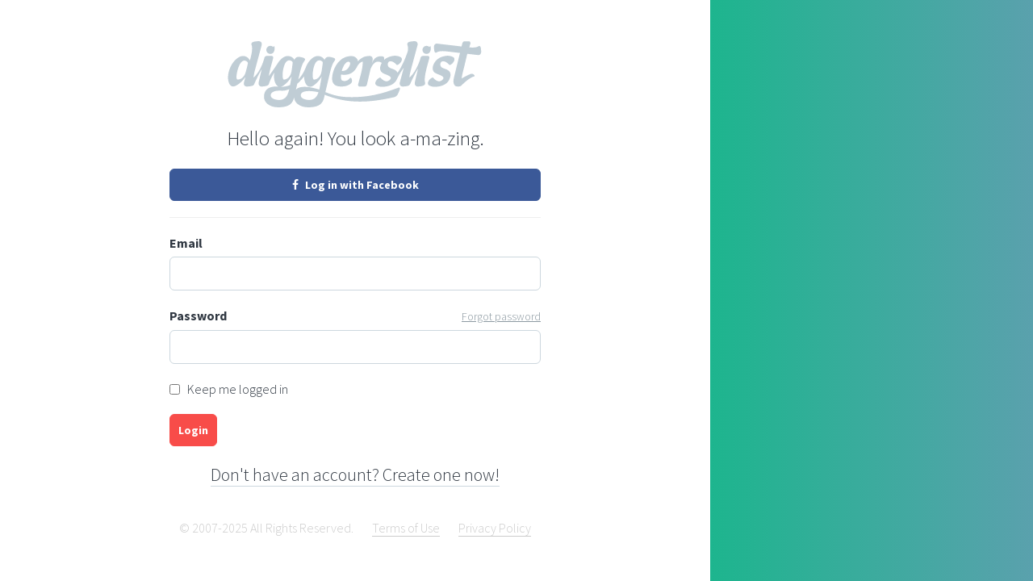

--- FILE ---
content_type: text/html; charset=UTF-8
request_url: https://www.diggerslist.com/login?ref=http%3A%2F%2Fwww.diggerslist.com%2F5863f81163288
body_size: 1833
content:
<!DOCTYPE html>
<html lang="en">
<head>
	<!-- Google Tag Manager -->
	<script>(function(w,d,s,l,i){w[l]=w[l]||[];w[l].push({'gtm.start':
	new Date().getTime(),event:'gtm.js'});var f=d.getElementsByTagName(s)[0],
	j=d.createElement(s),dl=l!='dataLayer'?'&l='+l:'';j.async=true;j.src=
	'https://www.googletagmanager.com/gtm.js?id='+i+dl;f.parentNode.insertBefore(j,f);
	})(window,document,'script','dataLayer','GTM-WJQHXF4');</script>
	<!-- End Google Tag Manager -->
	
	<!-- Anti-flicker snippet (recommended)  -->
	<style>.async-hide { opacity: 0 !important} </style>
	<script>(function(a,s,y,n,c,h,i,d,e){s.className+=' '+y;h.start=1*new Date;
	h.end=i=function(){s.className=s.className.replace(RegExp(' ?'+y),'')};
	(a[n]=a[n]||[]).hide=h;setTimeout(function(){i();h.end=null},c);h.timeout=c;
	})(window,document.documentElement,'async-hide','dataLayer',4000,
	{'GTM-WJQHXF4':true});</script>

	<meta charset="utf-8">
	<meta http-equiv="X-UA-Compatible" content="IE=edge">
	<meta name="viewport" content="width=device-width, initial-scale=1">
	<meta name="csrf-token" content="vXzFlyKUZ9Jk3z0nlEDSU7BQGEwZ5and2PpHGLtz">
	<title>Login | DiggersList</title>

	<!--[if lt IE 9]>
		<script src="https://oss.maxcdn.com/html5shiv/3.7.2/html5shiv.min.js"></script>
		<script src="https://oss.maxcdn.com/respond/1.4.2/respond.min.js"></script>
	<![endif]-->

	
	<link href='https://fonts.googleapis.com/css?family=Source+Sans+Pro:400,700,300|Montserrat:400,700' rel='stylesheet' type='text/css'>
	<link href='/assets/css/styles.min.css' rel='stylesheet' type='text/css'>
			</head>
<body>

	<!-- Google Tag Manager (noscript) -->
<noscript><iframe src="https://www.googletagmanager.com/ns.html?id=GTM-WJQHXF4"
height="0" width="0" style="display:none;visibility:hidden"></iframe></noscript>
<!-- End Google Tag Manager (noscript) -->

<div id="fb-root"></div>
<script>(function(d, s, id) {
  var js, fjs = d.getElementsByTagName(s)[0];
  if (d.getElementById(id)) return;
  js = d.createElement(s); js.id = id;
  js.src = "//connect.facebook.net/en_US/sdk.js#xfbml=1&version=v2.5&appId=135457419823785";
  fjs.parentNode.insertBefore(js, fjs);
}(document, 'script', 'facebook-jssdk'));</script>	
	<div class="auth-page">
		<div class="auth-content">

			<div class="auth-content-main">

				<a href="https://www.diggerslist.com" class="auth-logo"></a>
				
				<div class="auth-desc">
	Hello again! You look a-ma-zing.
</div>

<div class="auth-form">
		<a href="https://www.diggerslist.com/auth/redirect/facebook?next=http%3A%2F%2Fwww.diggerslist.com%2F5863f81163288" class="ui-button facebook block">
		<span class="glyph"><i class="fa fa-facebook"></i></span>
		<span class="text">Log in with Facebook</span>
	</a>

	<hr class="ui-hr" />

	<form action="https://www.diggerslist.com/login?next=http%3A%2F%2Fwww.diggerslist.com%2F5863f81163288" method="post">
		<div class="ui-form-item">
			<label for="auth-email">Email</label>
			<div class="ui-text-input">
	<input type="email" id="auth-email" class="" name="email" value="" placeholder="" />
</div>		</div>
		<div class="ui-form-item">
			<label for="auth-password">
				Password
				<span class="secondary-action">
					<a href="https://www.diggerslist.com/auth/forgot/password">Forgot password</a>
				</span>
			</label>
			<div class="ui-text-input">
	<input type="password" id="auth-password" class="" name="password" value="" placeholder="" />
</div>		</div>
		<div class="ui-form-item">
			<div class="ui-checkbox">
				<input type="checkbox" id="remember-me" name="remember_me" value="1" /> Keep me logged in
			</div>
		</div>
		<div class="ui-form-item">
			<input type="hidden" name="_token" value="vXzFlyKUZ9Jk3z0nlEDSU7BQGEwZ5and2PpHGLtz">
						<input type="hidden" name="next" value="http://www.diggerslist.com/5863f81163288" />
						<button type="submit" class="ui-location-selector-submit-button ui-button red">Login</button>
		</div>
	</form>
</div>

<div class="auth-secondary-links">
	<a href="https://www.diggerslist.com/signup">Don't have an account? Create one now!</a>
</div>

				<nav class="auth-legal-links">
	<ul>
		<li><span>&copy; 2007-2025 All Rights Reserved.</span></li>
		<li><a href="http://about.diggerslist.com/terms">Terms of Use</a></li>
		<li><a href="http://about.diggerslist.com/privacy">Privacy Policy</a></li>
	</ul>
</nav>				
			</div>
		</div>

		<div class="auth-sidebar">

	<div class="auth-sidebar-testimonials">
		
		
	</div>

</div>	</div>

	<script type="text/javascript" src="/assets/js/app.min.js"></script>
	<div id="base-docked-notification" class="ui-docked-notifications">
	<div class="ui-docked-notification">
		<div class="ui-docked-notification-text"></div>
		<div class="ui-docked-notification-progress-bar"></div>
		<a class="ui-docked-notification-close">
			<i class="fa fa-times" aria-hidden="true"></i>
		</a>
	</div>
</div>

		<script>
	app.services.popup.resizeIfInPopup();
</script>
	
<script defer src="https://static.cloudflareinsights.com/beacon.min.js/vcd15cbe7772f49c399c6a5babf22c1241717689176015" integrity="sha512-ZpsOmlRQV6y907TI0dKBHq9Md29nnaEIPlkf84rnaERnq6zvWvPUqr2ft8M1aS28oN72PdrCzSjY4U6VaAw1EQ==" data-cf-beacon='{"version":"2024.11.0","token":"27098f478c834b898672226311ebfa30","r":1,"server_timing":{"name":{"cfCacheStatus":true,"cfEdge":true,"cfExtPri":true,"cfL4":true,"cfOrigin":true,"cfSpeedBrain":true},"location_startswith":null}}' crossorigin="anonymous"></script>
</body>
</html>


--- FILE ---
content_type: text/css
request_url: https://www.diggerslist.com/assets/css/styles.min.css
body_size: 30454
content:
@-webkit-keyframes background-gradient-animation{0%{background-position:0 50%}100%{background-position:100% 50%}}@-moz-keyframes background-gradient-animation{0%{background-position:0 50%}100%{background-position:100% 50%}}@keyframes background-gradient-animation{0%{background-position:0 50%}100%{background-position:100% 50%}}h2{font-size:1.5em;margin:.83em 0}h3{font-size:1.17em;margin:1em 0}h4{font-size:1em;margin:1.33em 0}h5{font-size:.83em;margin:1.67em 0}h6{font-size:.75em;margin:2.33em 0}blockquote{margin:1em 40px}p,pre{margin:1em 0}pre{white-space:pre;white-space:pre-wrap;word-wrap:break-word}q{quotes:none}q:after,q:before{content:'';content:none}dl,menu,ol,ul{margin:0 0 1em}dd{margin:0 0 0 40px}menu,ol,ul{padding:0 0 0 40px}nav ol,nav ul{list-style:none}img{-ms-interpolation-mode:bicubic}form{margin:0}legend{white-space:normal}button,input,select,textarea{margin:0;vertical-align:baseline}button[disabled],input[disabled]{cursor:default}textarea{vertical-align:top}.animated{-webkit-animation-duration:1s;animation-duration:1s;-webkit-animation-fill-mode:both;animation-fill-mode:both}.animated.infinite{-webkit-animation-iteration-count:infinite;animation-iteration-count:infinite}.animated.hinge{-webkit-animation-duration:2s;animation-duration:2s}.animated.bounceIn,.animated.bounceOut,.animated.flipOutX,.animated.flipOutY{-webkit-animation-duration:.75s;animation-duration:.75s}@-webkit-keyframes bounce{20%,53%,80%,from,to{-webkit-animation-timing-function:cubic-bezier(.215,.61,.355,1);animation-timing-function:cubic-bezier(.215,.61,.355,1);-webkit-transform:translate3d(0,0,0);transform:translate3d(0,0,0)}40%,43%{-webkit-animation-timing-function:cubic-bezier(.755,.05,.855,.06);animation-timing-function:cubic-bezier(.755,.05,.855,.06);-webkit-transform:translate3d(0,-30px,0);transform:translate3d(0,-30px,0)}70%{-webkit-animation-timing-function:cubic-bezier(.755,.05,.855,.06);animation-timing-function:cubic-bezier(.755,.05,.855,.06);-webkit-transform:translate3d(0,-15px,0);transform:translate3d(0,-15px,0)}90%{-webkit-transform:translate3d(0,-4px,0);transform:translate3d(0,-4px,0)}}@keyframes bounce{20%,53%,80%,from,to{-webkit-animation-timing-function:cubic-bezier(.215,.61,.355,1);animation-timing-function:cubic-bezier(.215,.61,.355,1);-webkit-transform:translate3d(0,0,0);transform:translate3d(0,0,0)}40%,43%{-webkit-animation-timing-function:cubic-bezier(.755,.05,.855,.06);animation-timing-function:cubic-bezier(.755,.05,.855,.06);-webkit-transform:translate3d(0,-30px,0);transform:translate3d(0,-30px,0)}70%{-webkit-animation-timing-function:cubic-bezier(.755,.05,.855,.06);animation-timing-function:cubic-bezier(.755,.05,.855,.06);-webkit-transform:translate3d(0,-15px,0);transform:translate3d(0,-15px,0)}90%{-webkit-transform:translate3d(0,-4px,0);transform:translate3d(0,-4px,0)}}.bounce{-webkit-animation-name:bounce;animation-name:bounce;-webkit-transform-origin:center bottom;transform-origin:center bottom}@-webkit-keyframes flash{50%,from,to{opacity:1}25%,75%{opacity:0}}@keyframes flash{50%,from,to{opacity:1}25%,75%{opacity:0}}.flash{-webkit-animation-name:flash;animation-name:flash}@-webkit-keyframes pulse{from{-webkit-transform:scale3d(1,1,1);transform:scale3d(1,1,1)}50%{-webkit-transform:scale3d(1.05,1.05,1.05);transform:scale3d(1.05,1.05,1.05)}to{-webkit-transform:scale3d(1,1,1);transform:scale3d(1,1,1)}}@keyframes pulse{from{-webkit-transform:scale3d(1,1,1);transform:scale3d(1,1,1)}50%{-webkit-transform:scale3d(1.05,1.05,1.05);transform:scale3d(1.05,1.05,1.05)}to{-webkit-transform:scale3d(1,1,1);transform:scale3d(1,1,1)}}.pulse{-webkit-animation-name:pulse;animation-name:pulse}@-webkit-keyframes rubberBand{from{-webkit-transform:scale3d(1,1,1);transform:scale3d(1,1,1)}30%{-webkit-transform:scale3d(1.25,.75,1);transform:scale3d(1.25,.75,1)}40%{-webkit-transform:scale3d(.75,1.25,1);transform:scale3d(.75,1.25,1)}50%{-webkit-transform:scale3d(1.15,.85,1);transform:scale3d(1.15,.85,1)}65%{-webkit-transform:scale3d(.95,1.05,1);transform:scale3d(.95,1.05,1)}75%{-webkit-transform:scale3d(1.05,.95,1);transform:scale3d(1.05,.95,1)}to{-webkit-transform:scale3d(1,1,1);transform:scale3d(1,1,1)}}@keyframes rubberBand{from{-webkit-transform:scale3d(1,1,1);transform:scale3d(1,1,1)}30%{-webkit-transform:scale3d(1.25,.75,1);transform:scale3d(1.25,.75,1)}40%{-webkit-transform:scale3d(.75,1.25,1);transform:scale3d(.75,1.25,1)}50%{-webkit-transform:scale3d(1.15,.85,1);transform:scale3d(1.15,.85,1)}65%{-webkit-transform:scale3d(.95,1.05,1);transform:scale3d(.95,1.05,1)}75%{-webkit-transform:scale3d(1.05,.95,1);transform:scale3d(1.05,.95,1)}to{-webkit-transform:scale3d(1,1,1);transform:scale3d(1,1,1)}}.rubberBand{-webkit-animation-name:rubberBand;animation-name:rubberBand}@-webkit-keyframes shake{from,to{-webkit-transform:translate3d(0,0,0);transform:translate3d(0,0,0)}10%,30%,50%,70%,90%{-webkit-transform:translate3d(-10px,0,0);transform:translate3d(-10px,0,0)}20%,40%,60%,80%{-webkit-transform:translate3d(10px,0,0);transform:translate3d(10px,0,0)}}@keyframes shake{from,to{-webkit-transform:translate3d(0,0,0);transform:translate3d(0,0,0)}10%,30%,50%,70%,90%{-webkit-transform:translate3d(-10px,0,0);transform:translate3d(-10px,0,0)}20%,40%,60%,80%{-webkit-transform:translate3d(10px,0,0);transform:translate3d(10px,0,0)}}.shake{-webkit-animation-name:shake;animation-name:shake}@-webkit-keyframes headShake{0%{-webkit-transform:translateX(0);transform:translateX(0)}6.5%{-webkit-transform:translateX(-6px) rotateY(-9deg);transform:translateX(-6px) rotateY(-9deg)}18.5%{-webkit-transform:translateX(5px) rotateY(7deg);transform:translateX(5px) rotateY(7deg)}31.5%{-webkit-transform:translateX(-3px) rotateY(-5deg);transform:translateX(-3px) rotateY(-5deg)}43.5%{-webkit-transform:translateX(2px) rotateY(3deg);transform:translateX(2px) rotateY(3deg)}50%{-webkit-transform:translateX(0);transform:translateX(0)}}@keyframes headShake{0%{-webkit-transform:translateX(0);transform:translateX(0)}6.5%{-webkit-transform:translateX(-6px) rotateY(-9deg);transform:translateX(-6px) rotateY(-9deg)}18.5%{-webkit-transform:translateX(5px) rotateY(7deg);transform:translateX(5px) rotateY(7deg)}31.5%{-webkit-transform:translateX(-3px) rotateY(-5deg);transform:translateX(-3px) rotateY(-5deg)}43.5%{-webkit-transform:translateX(2px) rotateY(3deg);transform:translateX(2px) rotateY(3deg)}50%{-webkit-transform:translateX(0);transform:translateX(0)}}.headShake{-webkit-animation-timing-function:ease-in-out;animation-timing-function:ease-in-out;-webkit-animation-name:headShake;animation-name:headShake}@-webkit-keyframes swing{20%{-webkit-transform:rotate3d(0,0,1,15deg);transform:rotate3d(0,0,1,15deg)}40%{-webkit-transform:rotate3d(0,0,1,-10deg);transform:rotate3d(0,0,1,-10deg)}60%{-webkit-transform:rotate3d(0,0,1,5deg);transform:rotate3d(0,0,1,5deg)}80%{-webkit-transform:rotate3d(0,0,1,-5deg);transform:rotate3d(0,0,1,-5deg)}to{-webkit-transform:rotate3d(0,0,1,0deg);transform:rotate3d(0,0,1,0deg)}}@keyframes swing{20%{-webkit-transform:rotate3d(0,0,1,15deg);transform:rotate3d(0,0,1,15deg)}40%{-webkit-transform:rotate3d(0,0,1,-10deg);transform:rotate3d(0,0,1,-10deg)}60%{-webkit-transform:rotate3d(0,0,1,5deg);transform:rotate3d(0,0,1,5deg)}80%{-webkit-transform:rotate3d(0,0,1,-5deg);transform:rotate3d(0,0,1,-5deg)}to{-webkit-transform:rotate3d(0,0,1,0deg);transform:rotate3d(0,0,1,0deg)}}.swing{-webkit-transform-origin:top center;transform-origin:top center;-webkit-animation-name:swing;animation-name:swing}@-webkit-keyframes tada{from{-webkit-transform:scale3d(1,1,1);transform:scale3d(1,1,1)}10%,20%{-webkit-transform:scale3d(.9,.9,.9) rotate3d(0,0,1,-3deg);transform:scale3d(.9,.9,.9) rotate3d(0,0,1,-3deg)}30%,50%,70%,90%{-webkit-transform:scale3d(1.1,1.1,1.1) rotate3d(0,0,1,3deg);transform:scale3d(1.1,1.1,1.1) rotate3d(0,0,1,3deg)}40%,60%,80%{-webkit-transform:scale3d(1.1,1.1,1.1) rotate3d(0,0,1,-3deg);transform:scale3d(1.1,1.1,1.1) rotate3d(0,0,1,-3deg)}to{-webkit-transform:scale3d(1,1,1);transform:scale3d(1,1,1)}}@keyframes tada{from{-webkit-transform:scale3d(1,1,1);transform:scale3d(1,1,1)}10%,20%{-webkit-transform:scale3d(.9,.9,.9) rotate3d(0,0,1,-3deg);transform:scale3d(.9,.9,.9) rotate3d(0,0,1,-3deg)}30%,50%,70%,90%{-webkit-transform:scale3d(1.1,1.1,1.1) rotate3d(0,0,1,3deg);transform:scale3d(1.1,1.1,1.1) rotate3d(0,0,1,3deg)}40%,60%,80%{-webkit-transform:scale3d(1.1,1.1,1.1) rotate3d(0,0,1,-3deg);transform:scale3d(1.1,1.1,1.1) rotate3d(0,0,1,-3deg)}to{-webkit-transform:scale3d(1,1,1);transform:scale3d(1,1,1)}}.tada{-webkit-animation-name:tada;animation-name:tada}@-webkit-keyframes wobble{from{-webkit-transform:none;transform:none}15%{-webkit-transform:translate3d(-25%,0,0) rotate3d(0,0,1,-5deg);transform:translate3d(-25%,0,0) rotate3d(0,0,1,-5deg)}30%{-webkit-transform:translate3d(20%,0,0) rotate3d(0,0,1,3deg);transform:translate3d(20%,0,0) rotate3d(0,0,1,3deg)}45%{-webkit-transform:translate3d(-15%,0,0) rotate3d(0,0,1,-3deg);transform:translate3d(-15%,0,0) rotate3d(0,0,1,-3deg)}60%{-webkit-transform:translate3d(10%,0,0) rotate3d(0,0,1,2deg);transform:translate3d(10%,0,0) rotate3d(0,0,1,2deg)}75%{-webkit-transform:translate3d(-5%,0,0) rotate3d(0,0,1,-1deg);transform:translate3d(-5%,0,0) rotate3d(0,0,1,-1deg)}to{-webkit-transform:none;transform:none}}@keyframes wobble{from{-webkit-transform:none;transform:none}15%{-webkit-transform:translate3d(-25%,0,0) rotate3d(0,0,1,-5deg);transform:translate3d(-25%,0,0) rotate3d(0,0,1,-5deg)}30%{-webkit-transform:translate3d(20%,0,0) rotate3d(0,0,1,3deg);transform:translate3d(20%,0,0) rotate3d(0,0,1,3deg)}45%{-webkit-transform:translate3d(-15%,0,0) rotate3d(0,0,1,-3deg);transform:translate3d(-15%,0,0) rotate3d(0,0,1,-3deg)}60%{-webkit-transform:translate3d(10%,0,0) rotate3d(0,0,1,2deg);transform:translate3d(10%,0,0) rotate3d(0,0,1,2deg)}75%{-webkit-transform:translate3d(-5%,0,0) rotate3d(0,0,1,-1deg);transform:translate3d(-5%,0,0) rotate3d(0,0,1,-1deg)}to{-webkit-transform:none;transform:none}}.wobble{-webkit-animation-name:wobble;animation-name:wobble}@-webkit-keyframes jello{11.1%,from,to{-webkit-transform:none;transform:none}22.2%{-webkit-transform:skewX(-12.5deg) skewY(-12.5deg);transform:skewX(-12.5deg) skewY(-12.5deg)}33.3%{-webkit-transform:skewX(6.25deg) skewY(6.25deg);transform:skewX(6.25deg) skewY(6.25deg)}44.4%{-webkit-transform:skewX(-3.125deg) skewY(-3.125deg);transform:skewX(-3.125deg) skewY(-3.125deg)}55.5%{-webkit-transform:skewX(1.5625deg) skewY(1.5625deg);transform:skewX(1.5625deg) skewY(1.5625deg)}66.6%{-webkit-transform:skewX(-.78125deg) skewY(-.78125deg);transform:skewX(-.78125deg) skewY(-.78125deg)}77.7%{-webkit-transform:skewX(.39062deg) skewY(.39062deg);transform:skewX(.39062deg) skewY(.39062deg)}88.8%{-webkit-transform:skewX(-.19531deg) skewY(-.19531deg);transform:skewX(-.19531deg) skewY(-.19531deg)}}@keyframes jello{11.1%,from,to{-webkit-transform:none;transform:none}22.2%{-webkit-transform:skewX(-12.5deg) skewY(-12.5deg);transform:skewX(-12.5deg) skewY(-12.5deg)}33.3%{-webkit-transform:skewX(6.25deg) skewY(6.25deg);transform:skewX(6.25deg) skewY(6.25deg)}44.4%{-webkit-transform:skewX(-3.125deg) skewY(-3.125deg);transform:skewX(-3.125deg) skewY(-3.125deg)}55.5%{-webkit-transform:skewX(1.5625deg) skewY(1.5625deg);transform:skewX(1.5625deg) skewY(1.5625deg)}66.6%{-webkit-transform:skewX(-.78125deg) skewY(-.78125deg);transform:skewX(-.78125deg) skewY(-.78125deg)}77.7%{-webkit-transform:skewX(.39062deg) skewY(.39062deg);transform:skewX(.39062deg) skewY(.39062deg)}88.8%{-webkit-transform:skewX(-.19531deg) skewY(-.19531deg);transform:skewX(-.19531deg) skewY(-.19531deg)}}.jello{-webkit-animation-name:jello;animation-name:jello;-webkit-transform-origin:center;transform-origin:center}@-webkit-keyframes bounceIn{20%,40%,60%,80%,from,to{-webkit-animation-timing-function:cubic-bezier(.215,.61,.355,1);animation-timing-function:cubic-bezier(.215,.61,.355,1)}0%{opacity:0;-webkit-transform:scale3d(.3,.3,.3);transform:scale3d(.3,.3,.3)}20%{-webkit-transform:scale3d(1.1,1.1,1.1);transform:scale3d(1.1,1.1,1.1)}40%{-webkit-transform:scale3d(.9,.9,.9);transform:scale3d(.9,.9,.9)}60%{opacity:1;-webkit-transform:scale3d(1.03,1.03,1.03);transform:scale3d(1.03,1.03,1.03)}80%{-webkit-transform:scale3d(.97,.97,.97);transform:scale3d(.97,.97,.97)}to{opacity:1;-webkit-transform:scale3d(1,1,1);transform:scale3d(1,1,1)}}@keyframes bounceIn{20%,40%,60%,80%,from,to{-webkit-animation-timing-function:cubic-bezier(.215,.61,.355,1);animation-timing-function:cubic-bezier(.215,.61,.355,1)}0%{opacity:0;-webkit-transform:scale3d(.3,.3,.3);transform:scale3d(.3,.3,.3)}20%{-webkit-transform:scale3d(1.1,1.1,1.1);transform:scale3d(1.1,1.1,1.1)}40%{-webkit-transform:scale3d(.9,.9,.9);transform:scale3d(.9,.9,.9)}60%{opacity:1;-webkit-transform:scale3d(1.03,1.03,1.03);transform:scale3d(1.03,1.03,1.03)}80%{-webkit-transform:scale3d(.97,.97,.97);transform:scale3d(.97,.97,.97)}to{opacity:1;-webkit-transform:scale3d(1,1,1);transform:scale3d(1,1,1)}}.bounceIn{-webkit-animation-name:bounceIn;animation-name:bounceIn}@-webkit-keyframes bounceInDown{60%,75%,90%,from,to{-webkit-animation-timing-function:cubic-bezier(.215,.61,.355,1);animation-timing-function:cubic-bezier(.215,.61,.355,1)}0%{opacity:0;-webkit-transform:translate3d(0,-3000px,0);transform:translate3d(0,-3000px,0)}60%{opacity:1;-webkit-transform:translate3d(0,25px,0);transform:translate3d(0,25px,0)}75%{-webkit-transform:translate3d(0,-10px,0);transform:translate3d(0,-10px,0)}90%{-webkit-transform:translate3d(0,5px,0);transform:translate3d(0,5px,0)}to{-webkit-transform:none;transform:none}}@keyframes bounceInDown{60%,75%,90%,from,to{-webkit-animation-timing-function:cubic-bezier(.215,.61,.355,1);animation-timing-function:cubic-bezier(.215,.61,.355,1)}0%{opacity:0;-webkit-transform:translate3d(0,-3000px,0);transform:translate3d(0,-3000px,0)}60%{opacity:1;-webkit-transform:translate3d(0,25px,0);transform:translate3d(0,25px,0)}75%{-webkit-transform:translate3d(0,-10px,0);transform:translate3d(0,-10px,0)}90%{-webkit-transform:translate3d(0,5px,0);transform:translate3d(0,5px,0)}to{-webkit-transform:none;transform:none}}.bounceInDown{-webkit-animation-name:bounceInDown;animation-name:bounceInDown}@-webkit-keyframes bounceInLeft{60%,75%,90%,from,to{-webkit-animation-timing-function:cubic-bezier(.215,.61,.355,1);animation-timing-function:cubic-bezier(.215,.61,.355,1)}0%{opacity:0;-webkit-transform:translate3d(-3000px,0,0);transform:translate3d(-3000px,0,0)}60%{opacity:1;-webkit-transform:translate3d(25px,0,0);transform:translate3d(25px,0,0)}75%{-webkit-transform:translate3d(-10px,0,0);transform:translate3d(-10px,0,0)}90%{-webkit-transform:translate3d(5px,0,0);transform:translate3d(5px,0,0)}to{-webkit-transform:none;transform:none}}@keyframes bounceInLeft{60%,75%,90%,from,to{-webkit-animation-timing-function:cubic-bezier(.215,.61,.355,1);animation-timing-function:cubic-bezier(.215,.61,.355,1)}0%{opacity:0;-webkit-transform:translate3d(-3000px,0,0);transform:translate3d(-3000px,0,0)}60%{opacity:1;-webkit-transform:translate3d(25px,0,0);transform:translate3d(25px,0,0)}75%{-webkit-transform:translate3d(-10px,0,0);transform:translate3d(-10px,0,0)}90%{-webkit-transform:translate3d(5px,0,0);transform:translate3d(5px,0,0)}to{-webkit-transform:none;transform:none}}.bounceInLeft{-webkit-animation-name:bounceInLeft;animation-name:bounceInLeft}@-webkit-keyframes bounceInRight{60%,75%,90%,from,to{-webkit-animation-timing-function:cubic-bezier(.215,.61,.355,1);animation-timing-function:cubic-bezier(.215,.61,.355,1)}from{opacity:0;-webkit-transform:translate3d(3000px,0,0);transform:translate3d(3000px,0,0)}60%{opacity:1;-webkit-transform:translate3d(-25px,0,0);transform:translate3d(-25px,0,0)}75%{-webkit-transform:translate3d(10px,0,0);transform:translate3d(10px,0,0)}90%{-webkit-transform:translate3d(-5px,0,0);transform:translate3d(-5px,0,0)}to{-webkit-transform:none;transform:none}}@keyframes bounceInRight{60%,75%,90%,from,to{-webkit-animation-timing-function:cubic-bezier(.215,.61,.355,1);animation-timing-function:cubic-bezier(.215,.61,.355,1)}from{opacity:0;-webkit-transform:translate3d(3000px,0,0);transform:translate3d(3000px,0,0)}60%{opacity:1;-webkit-transform:translate3d(-25px,0,0);transform:translate3d(-25px,0,0)}75%{-webkit-transform:translate3d(10px,0,0);transform:translate3d(10px,0,0)}90%{-webkit-transform:translate3d(-5px,0,0);transform:translate3d(-5px,0,0)}to{-webkit-transform:none;transform:none}}.bounceInRight{-webkit-animation-name:bounceInRight;animation-name:bounceInRight}@-webkit-keyframes bounceInUp{60%,75%,90%,from,to{-webkit-animation-timing-function:cubic-bezier(.215,.61,.355,1);animation-timing-function:cubic-bezier(.215,.61,.355,1)}from{opacity:0;-webkit-transform:translate3d(0,3000px,0);transform:translate3d(0,3000px,0)}60%{opacity:1;-webkit-transform:translate3d(0,-20px,0);transform:translate3d(0,-20px,0)}75%{-webkit-transform:translate3d(0,10px,0);transform:translate3d(0,10px,0)}90%{-webkit-transform:translate3d(0,-5px,0);transform:translate3d(0,-5px,0)}to{-webkit-transform:translate3d(0,0,0);transform:translate3d(0,0,0)}}@keyframes bounceInUp{60%,75%,90%,from,to{-webkit-animation-timing-function:cubic-bezier(.215,.61,.355,1);animation-timing-function:cubic-bezier(.215,.61,.355,1)}from{opacity:0;-webkit-transform:translate3d(0,3000px,0);transform:translate3d(0,3000px,0)}60%{opacity:1;-webkit-transform:translate3d(0,-20px,0);transform:translate3d(0,-20px,0)}75%{-webkit-transform:translate3d(0,10px,0);transform:translate3d(0,10px,0)}90%{-webkit-transform:translate3d(0,-5px,0);transform:translate3d(0,-5px,0)}to{-webkit-transform:translate3d(0,0,0);transform:translate3d(0,0,0)}}.bounceInUp{-webkit-animation-name:bounceInUp;animation-name:bounceInUp}@-webkit-keyframes bounceOut{20%{-webkit-transform:scale3d(.9,.9,.9);transform:scale3d(.9,.9,.9)}50%,55%{opacity:1;-webkit-transform:scale3d(1.1,1.1,1.1);transform:scale3d(1.1,1.1,1.1)}to{opacity:0;-webkit-transform:scale3d(.3,.3,.3);transform:scale3d(.3,.3,.3)}}@keyframes bounceOut{20%{-webkit-transform:scale3d(.9,.9,.9);transform:scale3d(.9,.9,.9)}50%,55%{opacity:1;-webkit-transform:scale3d(1.1,1.1,1.1);transform:scale3d(1.1,1.1,1.1)}to{opacity:0;-webkit-transform:scale3d(.3,.3,.3);transform:scale3d(.3,.3,.3)}}.bounceOut{-webkit-animation-name:bounceOut;animation-name:bounceOut}@-webkit-keyframes bounceOutDown{20%{-webkit-transform:translate3d(0,10px,0);transform:translate3d(0,10px,0)}40%,45%{opacity:1;-webkit-transform:translate3d(0,-20px,0);transform:translate3d(0,-20px,0)}to{opacity:0;-webkit-transform:translate3d(0,2000px,0);transform:translate3d(0,2000px,0)}}@keyframes bounceOutDown{20%{-webkit-transform:translate3d(0,10px,0);transform:translate3d(0,10px,0)}40%,45%{opacity:1;-webkit-transform:translate3d(0,-20px,0);transform:translate3d(0,-20px,0)}to{opacity:0;-webkit-transform:translate3d(0,2000px,0);transform:translate3d(0,2000px,0)}}.bounceOutDown{-webkit-animation-name:bounceOutDown;animation-name:bounceOutDown}@-webkit-keyframes bounceOutLeft{20%{opacity:1;-webkit-transform:translate3d(20px,0,0);transform:translate3d(20px,0,0)}to{opacity:0;-webkit-transform:translate3d(-2000px,0,0);transform:translate3d(-2000px,0,0)}}@keyframes bounceOutLeft{20%{opacity:1;-webkit-transform:translate3d(20px,0,0);transform:translate3d(20px,0,0)}to{opacity:0;-webkit-transform:translate3d(-2000px,0,0);transform:translate3d(-2000px,0,0)}}.bounceOutLeft{-webkit-animation-name:bounceOutLeft;animation-name:bounceOutLeft}@-webkit-keyframes bounceOutRight{20%{opacity:1;-webkit-transform:translate3d(-20px,0,0);transform:translate3d(-20px,0,0)}to{opacity:0;-webkit-transform:translate3d(2000px,0,0);transform:translate3d(2000px,0,0)}}@keyframes bounceOutRight{20%{opacity:1;-webkit-transform:translate3d(-20px,0,0);transform:translate3d(-20px,0,0)}to{opacity:0;-webkit-transform:translate3d(2000px,0,0);transform:translate3d(2000px,0,0)}}.bounceOutRight{-webkit-animation-name:bounceOutRight;animation-name:bounceOutRight}@-webkit-keyframes bounceOutUp{20%{-webkit-transform:translate3d(0,-10px,0);transform:translate3d(0,-10px,0)}40%,45%{opacity:1;-webkit-transform:translate3d(0,20px,0);transform:translate3d(0,20px,0)}to{opacity:0;-webkit-transform:translate3d(0,-2000px,0);transform:translate3d(0,-2000px,0)}}@keyframes bounceOutUp{20%{-webkit-transform:translate3d(0,-10px,0);transform:translate3d(0,-10px,0)}40%,45%{opacity:1;-webkit-transform:translate3d(0,20px,0);transform:translate3d(0,20px,0)}to{opacity:0;-webkit-transform:translate3d(0,-2000px,0);transform:translate3d(0,-2000px,0)}}.bounceOutUp{-webkit-animation-name:bounceOutUp;animation-name:bounceOutUp}@-webkit-keyframes fadeIn{from{opacity:0}to{opacity:1}}@keyframes fadeIn{from{opacity:0}to{opacity:1}}.fadeIn{-webkit-animation-name:fadeIn;animation-name:fadeIn}@-webkit-keyframes fadeInDown{from{opacity:0;-webkit-transform:translate3d(0,-100%,0);transform:translate3d(0,-100%,0)}to{opacity:1;-webkit-transform:none;transform:none}}@keyframes fadeInDown{from{opacity:0;-webkit-transform:translate3d(0,-100%,0);transform:translate3d(0,-100%,0)}to{opacity:1;-webkit-transform:none;transform:none}}.fadeInDown{-webkit-animation-name:fadeInDown;animation-name:fadeInDown}@-webkit-keyframes fadeInDownBig{from{opacity:0;-webkit-transform:translate3d(0,-2000px,0);transform:translate3d(0,-2000px,0)}to{opacity:1;-webkit-transform:none;transform:none}}@keyframes fadeInDownBig{from{opacity:0;-webkit-transform:translate3d(0,-2000px,0);transform:translate3d(0,-2000px,0)}to{opacity:1;-webkit-transform:none;transform:none}}.fadeInDownBig{-webkit-animation-name:fadeInDownBig;animation-name:fadeInDownBig}@-webkit-keyframes fadeInLeft{from{opacity:0;-webkit-transform:translate3d(-100%,0,0);transform:translate3d(-100%,0,0)}to{opacity:1;-webkit-transform:none;transform:none}}@keyframes fadeInLeft{from{opacity:0;-webkit-transform:translate3d(-100%,0,0);transform:translate3d(-100%,0,0)}to{opacity:1;-webkit-transform:none;transform:none}}.fadeInLeft{-webkit-animation-name:fadeInLeft;animation-name:fadeInLeft}@-webkit-keyframes fadeInLeftBig{from{opacity:0;-webkit-transform:translate3d(-2000px,0,0);transform:translate3d(-2000px,0,0)}to{opacity:1;-webkit-transform:none;transform:none}}@keyframes fadeInLeftBig{from{opacity:0;-webkit-transform:translate3d(-2000px,0,0);transform:translate3d(-2000px,0,0)}to{opacity:1;-webkit-transform:none;transform:none}}.fadeInLeftBig{-webkit-animation-name:fadeInLeftBig;animation-name:fadeInLeftBig}@-webkit-keyframes fadeInRight{from{opacity:0;-webkit-transform:translate3d(100%,0,0);transform:translate3d(100%,0,0)}to{opacity:1;-webkit-transform:none;transform:none}}@keyframes fadeInRight{from{opacity:0;-webkit-transform:translate3d(100%,0,0);transform:translate3d(100%,0,0)}to{opacity:1;-webkit-transform:none;transform:none}}.fadeInRight{-webkit-animation-name:fadeInRight;animation-name:fadeInRight}@-webkit-keyframes fadeInRightBig{from{opacity:0;-webkit-transform:translate3d(2000px,0,0);transform:translate3d(2000px,0,0)}to{opacity:1;-webkit-transform:none;transform:none}}@keyframes fadeInRightBig{from{opacity:0;-webkit-transform:translate3d(2000px,0,0);transform:translate3d(2000px,0,0)}to{opacity:1;-webkit-transform:none;transform:none}}.fadeInRightBig{-webkit-animation-name:fadeInRightBig;animation-name:fadeInRightBig}@-webkit-keyframes fadeInUp{from{opacity:0;-webkit-transform:translate3d(0,100%,0);transform:translate3d(0,100%,0)}to{opacity:1;-webkit-transform:none;transform:none}}@keyframes fadeInUp{from{opacity:0;-webkit-transform:translate3d(0,100%,0);transform:translate3d(0,100%,0)}to{opacity:1;-webkit-transform:none;transform:none}}.fadeInUp{-webkit-animation-name:fadeInUp;animation-name:fadeInUp}@-webkit-keyframes fadeInUpBig{from{opacity:0;-webkit-transform:translate3d(0,2000px,0);transform:translate3d(0,2000px,0)}to{opacity:1;-webkit-transform:none;transform:none}}@keyframes fadeInUpBig{from{opacity:0;-webkit-transform:translate3d(0,2000px,0);transform:translate3d(0,2000px,0)}to{opacity:1;-webkit-transform:none;transform:none}}.fadeInUpBig{-webkit-animation-name:fadeInUpBig;animation-name:fadeInUpBig}@-webkit-keyframes fadeOut{from{opacity:1}to{opacity:0}}@keyframes fadeOut{from{opacity:1}to{opacity:0}}.fadeOut{-webkit-animation-name:fadeOut;animation-name:fadeOut}@-webkit-keyframes fadeOutDown{from{opacity:1}to{opacity:0;-webkit-transform:translate3d(0,100%,0);transform:translate3d(0,100%,0)}}@keyframes fadeOutDown{from{opacity:1}to{opacity:0;-webkit-transform:translate3d(0,100%,0);transform:translate3d(0,100%,0)}}.fadeOutDown{-webkit-animation-name:fadeOutDown;animation-name:fadeOutDown}@-webkit-keyframes fadeOutDownBig{from{opacity:1}to{opacity:0;-webkit-transform:translate3d(0,2000px,0);transform:translate3d(0,2000px,0)}}@keyframes fadeOutDownBig{from{opacity:1}to{opacity:0;-webkit-transform:translate3d(0,2000px,0);transform:translate3d(0,2000px,0)}}.fadeOutDownBig{-webkit-animation-name:fadeOutDownBig;animation-name:fadeOutDownBig}@-webkit-keyframes fadeOutLeft{from{opacity:1}to{opacity:0;-webkit-transform:translate3d(-100%,0,0);transform:translate3d(-100%,0,0)}}@keyframes fadeOutLeft{from{opacity:1}to{opacity:0;-webkit-transform:translate3d(-100%,0,0);transform:translate3d(-100%,0,0)}}.fadeOutLeft{-webkit-animation-name:fadeOutLeft;animation-name:fadeOutLeft}@-webkit-keyframes fadeOutLeftBig{from{opacity:1}to{opacity:0;-webkit-transform:translate3d(-2000px,0,0);transform:translate3d(-2000px,0,0)}}@keyframes fadeOutLeftBig{from{opacity:1}to{opacity:0;-webkit-transform:translate3d(-2000px,0,0);transform:translate3d(-2000px,0,0)}}.fadeOutLeftBig{-webkit-animation-name:fadeOutLeftBig;animation-name:fadeOutLeftBig}@-webkit-keyframes fadeOutRight{from{opacity:1}to{opacity:0;-webkit-transform:translate3d(100%,0,0);transform:translate3d(100%,0,0)}}@keyframes fadeOutRight{from{opacity:1}to{opacity:0;-webkit-transform:translate3d(100%,0,0);transform:translate3d(100%,0,0)}}.fadeOutRight{-webkit-animation-name:fadeOutRight;animation-name:fadeOutRight}@-webkit-keyframes fadeOutRightBig{from{opacity:1}to{opacity:0;-webkit-transform:translate3d(2000px,0,0);transform:translate3d(2000px,0,0)}}@keyframes fadeOutRightBig{from{opacity:1}to{opacity:0;-webkit-transform:translate3d(2000px,0,0);transform:translate3d(2000px,0,0)}}.fadeOutRightBig{-webkit-animation-name:fadeOutRightBig;animation-name:fadeOutRightBig}@-webkit-keyframes fadeOutUp{from{opacity:1}to{opacity:0;-webkit-transform:translate3d(0,-100%,0);transform:translate3d(0,-100%,0)}}@keyframes fadeOutUp{from{opacity:1}to{opacity:0;-webkit-transform:translate3d(0,-100%,0);transform:translate3d(0,-100%,0)}}.fadeOutUp{-webkit-animation-name:fadeOutUp;animation-name:fadeOutUp}@-webkit-keyframes fadeOutUpBig{from{opacity:1}to{opacity:0;-webkit-transform:translate3d(0,-2000px,0);transform:translate3d(0,-2000px,0)}}@keyframes fadeOutUpBig{from{opacity:1}to{opacity:0;-webkit-transform:translate3d(0,-2000px,0);transform:translate3d(0,-2000px,0)}}.fadeOutUpBig{-webkit-animation-name:fadeOutUpBig;animation-name:fadeOutUpBig}@-webkit-keyframes flip{from{-webkit-transform:perspective(400px) rotate3d(0,1,0,-360deg);transform:perspective(400px) rotate3d(0,1,0,-360deg);-webkit-animation-timing-function:ease-out;animation-timing-function:ease-out}40%{-webkit-transform:perspective(400px) translate3d(0,0,150px) rotate3d(0,1,0,-190deg);transform:perspective(400px) translate3d(0,0,150px) rotate3d(0,1,0,-190deg);-webkit-animation-timing-function:ease-out;animation-timing-function:ease-out}50%{-webkit-transform:perspective(400px) translate3d(0,0,150px) rotate3d(0,1,0,-170deg);transform:perspective(400px) translate3d(0,0,150px) rotate3d(0,1,0,-170deg);-webkit-animation-timing-function:ease-in;animation-timing-function:ease-in}80%{-webkit-transform:perspective(400px) scale3d(.95,.95,.95);transform:perspective(400px) scale3d(.95,.95,.95);-webkit-animation-timing-function:ease-in;animation-timing-function:ease-in}to{-webkit-transform:perspective(400px);transform:perspective(400px);-webkit-animation-timing-function:ease-in;animation-timing-function:ease-in}}@keyframes flip{from{-webkit-transform:perspective(400px) rotate3d(0,1,0,-360deg);transform:perspective(400px) rotate3d(0,1,0,-360deg);-webkit-animation-timing-function:ease-out;animation-timing-function:ease-out}40%{-webkit-transform:perspective(400px) translate3d(0,0,150px) rotate3d(0,1,0,-190deg);transform:perspective(400px) translate3d(0,0,150px) rotate3d(0,1,0,-190deg);-webkit-animation-timing-function:ease-out;animation-timing-function:ease-out}50%{-webkit-transform:perspective(400px) translate3d(0,0,150px) rotate3d(0,1,0,-170deg);transform:perspective(400px) translate3d(0,0,150px) rotate3d(0,1,0,-170deg);-webkit-animation-timing-function:ease-in;animation-timing-function:ease-in}80%{-webkit-transform:perspective(400px) scale3d(.95,.95,.95);transform:perspective(400px) scale3d(.95,.95,.95);-webkit-animation-timing-function:ease-in;animation-timing-function:ease-in}to{-webkit-transform:perspective(400px);transform:perspective(400px);-webkit-animation-timing-function:ease-in;animation-timing-function:ease-in}}.animated.flip{-webkit-backface-visibility:visible;backface-visibility:visible;-webkit-animation-name:flip;animation-name:flip}@-webkit-keyframes flipInX{from{-webkit-transform:perspective(400px) rotate3d(1,0,0,90deg);transform:perspective(400px) rotate3d(1,0,0,90deg);-webkit-animation-timing-function:ease-in;animation-timing-function:ease-in;opacity:0}40%{-webkit-transform:perspective(400px) rotate3d(1,0,0,-20deg);transform:perspective(400px) rotate3d(1,0,0,-20deg);-webkit-animation-timing-function:ease-in;animation-timing-function:ease-in}60%{-webkit-transform:perspective(400px) rotate3d(1,0,0,10deg);transform:perspective(400px) rotate3d(1,0,0,10deg);opacity:1}80%{-webkit-transform:perspective(400px) rotate3d(1,0,0,-5deg);transform:perspective(400px) rotate3d(1,0,0,-5deg)}to{-webkit-transform:perspective(400px);transform:perspective(400px)}}@keyframes flipInX{from{-webkit-transform:perspective(400px) rotate3d(1,0,0,90deg);transform:perspective(400px) rotate3d(1,0,0,90deg);-webkit-animation-timing-function:ease-in;animation-timing-function:ease-in;opacity:0}40%{-webkit-transform:perspective(400px) rotate3d(1,0,0,-20deg);transform:perspective(400px) rotate3d(1,0,0,-20deg);-webkit-animation-timing-function:ease-in;animation-timing-function:ease-in}60%{-webkit-transform:perspective(400px) rotate3d(1,0,0,10deg);transform:perspective(400px) rotate3d(1,0,0,10deg);opacity:1}80%{-webkit-transform:perspective(400px) rotate3d(1,0,0,-5deg);transform:perspective(400px) rotate3d(1,0,0,-5deg)}to{-webkit-transform:perspective(400px);transform:perspective(400px)}}.flipInX{-webkit-backface-visibility:visible!important;backface-visibility:visible!important;-webkit-animation-name:flipInX;animation-name:flipInX}@-webkit-keyframes flipInY{from{-webkit-transform:perspective(400px) rotate3d(0,1,0,90deg);transform:perspective(400px) rotate3d(0,1,0,90deg);-webkit-animation-timing-function:ease-in;animation-timing-function:ease-in;opacity:0}40%{-webkit-transform:perspective(400px) rotate3d(0,1,0,-20deg);transform:perspective(400px) rotate3d(0,1,0,-20deg);-webkit-animation-timing-function:ease-in;animation-timing-function:ease-in}60%{-webkit-transform:perspective(400px) rotate3d(0,1,0,10deg);transform:perspective(400px) rotate3d(0,1,0,10deg);opacity:1}80%{-webkit-transform:perspective(400px) rotate3d(0,1,0,-5deg);transform:perspective(400px) rotate3d(0,1,0,-5deg)}to{-webkit-transform:perspective(400px);transform:perspective(400px)}}@keyframes flipInY{from{-webkit-transform:perspective(400px) rotate3d(0,1,0,90deg);transform:perspective(400px) rotate3d(0,1,0,90deg);-webkit-animation-timing-function:ease-in;animation-timing-function:ease-in;opacity:0}40%{-webkit-transform:perspective(400px) rotate3d(0,1,0,-20deg);transform:perspective(400px) rotate3d(0,1,0,-20deg);-webkit-animation-timing-function:ease-in;animation-timing-function:ease-in}60%{-webkit-transform:perspective(400px) rotate3d(0,1,0,10deg);transform:perspective(400px) rotate3d(0,1,0,10deg);opacity:1}80%{-webkit-transform:perspective(400px) rotate3d(0,1,0,-5deg);transform:perspective(400px) rotate3d(0,1,0,-5deg)}to{-webkit-transform:perspective(400px);transform:perspective(400px)}}.flipInY{-webkit-backface-visibility:visible!important;backface-visibility:visible!important;-webkit-animation-name:flipInY;animation-name:flipInY}@-webkit-keyframes flipOutX{from{-webkit-transform:perspective(400px);transform:perspective(400px)}30%{-webkit-transform:perspective(400px) rotate3d(1,0,0,-20deg);transform:perspective(400px) rotate3d(1,0,0,-20deg);opacity:1}to{-webkit-transform:perspective(400px) rotate3d(1,0,0,90deg);transform:perspective(400px) rotate3d(1,0,0,90deg);opacity:0}}@keyframes flipOutX{from{-webkit-transform:perspective(400px);transform:perspective(400px)}30%{-webkit-transform:perspective(400px) rotate3d(1,0,0,-20deg);transform:perspective(400px) rotate3d(1,0,0,-20deg);opacity:1}to{-webkit-transform:perspective(400px) rotate3d(1,0,0,90deg);transform:perspective(400px) rotate3d(1,0,0,90deg);opacity:0}}.flipOutX{-webkit-animation-name:flipOutX;animation-name:flipOutX;-webkit-backface-visibility:visible!important;backface-visibility:visible!important}@-webkit-keyframes flipOutY{from{-webkit-transform:perspective(400px);transform:perspective(400px)}30%{-webkit-transform:perspective(400px) rotate3d(0,1,0,-15deg);transform:perspective(400px) rotate3d(0,1,0,-15deg);opacity:1}to{-webkit-transform:perspective(400px) rotate3d(0,1,0,90deg);transform:perspective(400px) rotate3d(0,1,0,90deg);opacity:0}}@keyframes flipOutY{from{-webkit-transform:perspective(400px);transform:perspective(400px)}30%{-webkit-transform:perspective(400px) rotate3d(0,1,0,-15deg);transform:perspective(400px) rotate3d(0,1,0,-15deg);opacity:1}to{-webkit-transform:perspective(400px) rotate3d(0,1,0,90deg);transform:perspective(400px) rotate3d(0,1,0,90deg);opacity:0}}.flipOutY{-webkit-backface-visibility:visible!important;backface-visibility:visible!important;-webkit-animation-name:flipOutY;animation-name:flipOutY}@-webkit-keyframes lightSpeedIn{from{-webkit-transform:translate3d(100%,0,0) skewX(-30deg);transform:translate3d(100%,0,0) skewX(-30deg);opacity:0}60%{-webkit-transform:skewX(20deg);transform:skewX(20deg);opacity:1}80%{-webkit-transform:skewX(-5deg);transform:skewX(-5deg);opacity:1}to{-webkit-transform:none;transform:none;opacity:1}}@keyframes lightSpeedIn{from{-webkit-transform:translate3d(100%,0,0) skewX(-30deg);transform:translate3d(100%,0,0) skewX(-30deg);opacity:0}60%{-webkit-transform:skewX(20deg);transform:skewX(20deg);opacity:1}80%{-webkit-transform:skewX(-5deg);transform:skewX(-5deg);opacity:1}to{-webkit-transform:none;transform:none;opacity:1}}.lightSpeedIn{-webkit-animation-name:lightSpeedIn;animation-name:lightSpeedIn;-webkit-animation-timing-function:ease-out;animation-timing-function:ease-out}@-webkit-keyframes lightSpeedOut{from{opacity:1}to{-webkit-transform:translate3d(100%,0,0) skewX(30deg);transform:translate3d(100%,0,0) skewX(30deg);opacity:0}}@keyframes lightSpeedOut{from{opacity:1}to{-webkit-transform:translate3d(100%,0,0) skewX(30deg);transform:translate3d(100%,0,0) skewX(30deg);opacity:0}}.lightSpeedOut{-webkit-animation-name:lightSpeedOut;animation-name:lightSpeedOut;-webkit-animation-timing-function:ease-in;animation-timing-function:ease-in}@-webkit-keyframes rotateIn{from{-webkit-transform-origin:center;transform-origin:center;-webkit-transform:rotate3d(0,0,1,-200deg);transform:rotate3d(0,0,1,-200deg);opacity:0}to{-webkit-transform-origin:center;transform-origin:center;-webkit-transform:none;transform:none;opacity:1}}@keyframes rotateIn{from{-webkit-transform-origin:center;transform-origin:center;-webkit-transform:rotate3d(0,0,1,-200deg);transform:rotate3d(0,0,1,-200deg);opacity:0}to{-webkit-transform-origin:center;transform-origin:center;-webkit-transform:none;transform:none;opacity:1}}.rotateIn{-webkit-animation-name:rotateIn;animation-name:rotateIn}@-webkit-keyframes rotateInDownLeft{from{-webkit-transform-origin:left bottom;transform-origin:left bottom;-webkit-transform:rotate3d(0,0,1,-45deg);transform:rotate3d(0,0,1,-45deg);opacity:0}to{-webkit-transform-origin:left bottom;transform-origin:left bottom;-webkit-transform:none;transform:none;opacity:1}}@keyframes rotateInDownLeft{from{-webkit-transform-origin:left bottom;transform-origin:left bottom;-webkit-transform:rotate3d(0,0,1,-45deg);transform:rotate3d(0,0,1,-45deg);opacity:0}to{-webkit-transform-origin:left bottom;transform-origin:left bottom;-webkit-transform:none;transform:none;opacity:1}}.rotateInDownLeft{-webkit-animation-name:rotateInDownLeft;animation-name:rotateInDownLeft}@-webkit-keyframes rotateInDownRight{from{-webkit-transform-origin:right bottom;transform-origin:right bottom;-webkit-transform:rotate3d(0,0,1,45deg);transform:rotate3d(0,0,1,45deg);opacity:0}to{-webkit-transform-origin:right bottom;transform-origin:right bottom;-webkit-transform:none;transform:none;opacity:1}}@keyframes rotateInDownRight{from{-webkit-transform-origin:right bottom;transform-origin:right bottom;-webkit-transform:rotate3d(0,0,1,45deg);transform:rotate3d(0,0,1,45deg);opacity:0}to{-webkit-transform-origin:right bottom;transform-origin:right bottom;-webkit-transform:none;transform:none;opacity:1}}.rotateInDownRight{-webkit-animation-name:rotateInDownRight;animation-name:rotateInDownRight}@-webkit-keyframes rotateInUpLeft{from{-webkit-transform-origin:left bottom;transform-origin:left bottom;-webkit-transform:rotate3d(0,0,1,45deg);transform:rotate3d(0,0,1,45deg);opacity:0}to{-webkit-transform-origin:left bottom;transform-origin:left bottom;-webkit-transform:none;transform:none;opacity:1}}@keyframes rotateInUpLeft{from{-webkit-transform-origin:left bottom;transform-origin:left bottom;-webkit-transform:rotate3d(0,0,1,45deg);transform:rotate3d(0,0,1,45deg);opacity:0}to{-webkit-transform-origin:left bottom;transform-origin:left bottom;-webkit-transform:none;transform:none;opacity:1}}.rotateInUpLeft{-webkit-animation-name:rotateInUpLeft;animation-name:rotateInUpLeft}@-webkit-keyframes rotateInUpRight{from{-webkit-transform-origin:right bottom;transform-origin:right bottom;-webkit-transform:rotate3d(0,0,1,-90deg);transform:rotate3d(0,0,1,-90deg);opacity:0}to{-webkit-transform-origin:right bottom;transform-origin:right bottom;-webkit-transform:none;transform:none;opacity:1}}@keyframes rotateInUpRight{from{-webkit-transform-origin:right bottom;transform-origin:right bottom;-webkit-transform:rotate3d(0,0,1,-90deg);transform:rotate3d(0,0,1,-90deg);opacity:0}to{-webkit-transform-origin:right bottom;transform-origin:right bottom;-webkit-transform:none;transform:none;opacity:1}}.rotateInUpRight{-webkit-animation-name:rotateInUpRight;animation-name:rotateInUpRight}@-webkit-keyframes rotateOut{from{-webkit-transform-origin:center;transform-origin:center;opacity:1}to{-webkit-transform-origin:center;transform-origin:center;-webkit-transform:rotate3d(0,0,1,200deg);transform:rotate3d(0,0,1,200deg);opacity:0}}@keyframes rotateOut{from{-webkit-transform-origin:center;transform-origin:center;opacity:1}to{-webkit-transform-origin:center;transform-origin:center;-webkit-transform:rotate3d(0,0,1,200deg);transform:rotate3d(0,0,1,200deg);opacity:0}}.rotateOut{-webkit-animation-name:rotateOut;animation-name:rotateOut}@-webkit-keyframes rotateOutDownLeft{from{-webkit-transform-origin:left bottom;transform-origin:left bottom;opacity:1}to{-webkit-transform-origin:left bottom;transform-origin:left bottom;-webkit-transform:rotate3d(0,0,1,45deg);transform:rotate3d(0,0,1,45deg);opacity:0}}@keyframes rotateOutDownLeft{from{-webkit-transform-origin:left bottom;transform-origin:left bottom;opacity:1}to{-webkit-transform-origin:left bottom;transform-origin:left bottom;-webkit-transform:rotate3d(0,0,1,45deg);transform:rotate3d(0,0,1,45deg);opacity:0}}.rotateOutDownLeft{-webkit-animation-name:rotateOutDownLeft;animation-name:rotateOutDownLeft}@-webkit-keyframes rotateOutDownRight{from{-webkit-transform-origin:right bottom;transform-origin:right bottom;opacity:1}to{-webkit-transform-origin:right bottom;transform-origin:right bottom;-webkit-transform:rotate3d(0,0,1,-45deg);transform:rotate3d(0,0,1,-45deg);opacity:0}}@keyframes rotateOutDownRight{from{-webkit-transform-origin:right bottom;transform-origin:right bottom;opacity:1}to{-webkit-transform-origin:right bottom;transform-origin:right bottom;-webkit-transform:rotate3d(0,0,1,-45deg);transform:rotate3d(0,0,1,-45deg);opacity:0}}.rotateOutDownRight{-webkit-animation-name:rotateOutDownRight;animation-name:rotateOutDownRight}@-webkit-keyframes rotateOutUpLeft{from{-webkit-transform-origin:left bottom;transform-origin:left bottom;opacity:1}to{-webkit-transform-origin:left bottom;transform-origin:left bottom;-webkit-transform:rotate3d(0,0,1,-45deg);transform:rotate3d(0,0,1,-45deg);opacity:0}}@keyframes rotateOutUpLeft{from{-webkit-transform-origin:left bottom;transform-origin:left bottom;opacity:1}to{-webkit-transform-origin:left bottom;transform-origin:left bottom;-webkit-transform:rotate3d(0,0,1,-45deg);transform:rotate3d(0,0,1,-45deg);opacity:0}}.rotateOutUpLeft{-webkit-animation-name:rotateOutUpLeft;animation-name:rotateOutUpLeft}@-webkit-keyframes rotateOutUpRight{from{-webkit-transform-origin:right bottom;transform-origin:right bottom;opacity:1}to{-webkit-transform-origin:right bottom;transform-origin:right bottom;-webkit-transform:rotate3d(0,0,1,90deg);transform:rotate3d(0,0,1,90deg);opacity:0}}@keyframes rotateOutUpRight{from{-webkit-transform-origin:right bottom;transform-origin:right bottom;opacity:1}to{-webkit-transform-origin:right bottom;transform-origin:right bottom;-webkit-transform:rotate3d(0,0,1,90deg);transform:rotate3d(0,0,1,90deg);opacity:0}}.rotateOutUpRight{-webkit-animation-name:rotateOutUpRight;animation-name:rotateOutUpRight}@-webkit-keyframes hinge{0%{-webkit-transform-origin:top left;transform-origin:top left;-webkit-animation-timing-function:ease-in-out;animation-timing-function:ease-in-out}20%,60%{-webkit-transform:rotate3d(0,0,1,80deg);transform:rotate3d(0,0,1,80deg);-webkit-transform-origin:top left;transform-origin:top left;-webkit-animation-timing-function:ease-in-out;animation-timing-function:ease-in-out}40%,80%{-webkit-transform:rotate3d(0,0,1,60deg);transform:rotate3d(0,0,1,60deg);-webkit-transform-origin:top left;transform-origin:top left;-webkit-animation-timing-function:ease-in-out;animation-timing-function:ease-in-out;opacity:1}to{-webkit-transform:translate3d(0,700px,0);transform:translate3d(0,700px,0);opacity:0}}@keyframes hinge{0%{-webkit-transform-origin:top left;transform-origin:top left;-webkit-animation-timing-function:ease-in-out;animation-timing-function:ease-in-out}20%,60%{-webkit-transform:rotate3d(0,0,1,80deg);transform:rotate3d(0,0,1,80deg);-webkit-transform-origin:top left;transform-origin:top left;-webkit-animation-timing-function:ease-in-out;animation-timing-function:ease-in-out}40%,80%{-webkit-transform:rotate3d(0,0,1,60deg);transform:rotate3d(0,0,1,60deg);-webkit-transform-origin:top left;transform-origin:top left;-webkit-animation-timing-function:ease-in-out;animation-timing-function:ease-in-out;opacity:1}to{-webkit-transform:translate3d(0,700px,0);transform:translate3d(0,700px,0);opacity:0}}.hinge{-webkit-animation-name:hinge;animation-name:hinge}@-webkit-keyframes rollIn{from{opacity:0;-webkit-transform:translate3d(-100%,0,0) rotate3d(0,0,1,-120deg);transform:translate3d(-100%,0,0) rotate3d(0,0,1,-120deg)}to{opacity:1;-webkit-transform:none;transform:none}}@keyframes rollIn{from{opacity:0;-webkit-transform:translate3d(-100%,0,0) rotate3d(0,0,1,-120deg);transform:translate3d(-100%,0,0) rotate3d(0,0,1,-120deg)}to{opacity:1;-webkit-transform:none;transform:none}}.rollIn{-webkit-animation-name:rollIn;animation-name:rollIn}@-webkit-keyframes rollOut{from{opacity:1}to{opacity:0;-webkit-transform:translate3d(100%,0,0) rotate3d(0,0,1,120deg);transform:translate3d(100%,0,0) rotate3d(0,0,1,120deg)}}@keyframes rollOut{from{opacity:1}to{opacity:0;-webkit-transform:translate3d(100%,0,0) rotate3d(0,0,1,120deg);transform:translate3d(100%,0,0) rotate3d(0,0,1,120deg)}}.rollOut{-webkit-animation-name:rollOut;animation-name:rollOut}@-webkit-keyframes zoomIn{from{opacity:0;-webkit-transform:scale3d(.3,.3,.3);transform:scale3d(.3,.3,.3)}50%{opacity:1}}@keyframes zoomIn{from{opacity:0;-webkit-transform:scale3d(.3,.3,.3);transform:scale3d(.3,.3,.3)}50%{opacity:1}}.zoomIn{-webkit-animation-name:zoomIn;animation-name:zoomIn}@-webkit-keyframes zoomInDown{from{opacity:0;-webkit-transform:scale3d(.1,.1,.1) translate3d(0,-1000px,0);transform:scale3d(.1,.1,.1) translate3d(0,-1000px,0);-webkit-animation-timing-function:cubic-bezier(.55,.055,.675,.19);animation-timing-function:cubic-bezier(.55,.055,.675,.19)}60%{opacity:1;-webkit-transform:scale3d(.475,.475,.475) translate3d(0,60px,0);transform:scale3d(.475,.475,.475) translate3d(0,60px,0);-webkit-animation-timing-function:cubic-bezier(.175,.885,.32,1);animation-timing-function:cubic-bezier(.175,.885,.32,1)}}@keyframes zoomInDown{from{opacity:0;-webkit-transform:scale3d(.1,.1,.1) translate3d(0,-1000px,0);transform:scale3d(.1,.1,.1) translate3d(0,-1000px,0);-webkit-animation-timing-function:cubic-bezier(.55,.055,.675,.19);animation-timing-function:cubic-bezier(.55,.055,.675,.19)}60%{opacity:1;-webkit-transform:scale3d(.475,.475,.475) translate3d(0,60px,0);transform:scale3d(.475,.475,.475) translate3d(0,60px,0);-webkit-animation-timing-function:cubic-bezier(.175,.885,.32,1);animation-timing-function:cubic-bezier(.175,.885,.32,1)}}.zoomInDown{-webkit-animation-name:zoomInDown;animation-name:zoomInDown}@-webkit-keyframes zoomInLeft{from{opacity:0;-webkit-transform:scale3d(.1,.1,.1) translate3d(-1000px,0,0);transform:scale3d(.1,.1,.1) translate3d(-1000px,0,0);-webkit-animation-timing-function:cubic-bezier(.55,.055,.675,.19);animation-timing-function:cubic-bezier(.55,.055,.675,.19)}60%{opacity:1;-webkit-transform:scale3d(.475,.475,.475) translate3d(10px,0,0);transform:scale3d(.475,.475,.475) translate3d(10px,0,0);-webkit-animation-timing-function:cubic-bezier(.175,.885,.32,1);animation-timing-function:cubic-bezier(.175,.885,.32,1)}}@keyframes zoomInLeft{from{opacity:0;-webkit-transform:scale3d(.1,.1,.1) translate3d(-1000px,0,0);transform:scale3d(.1,.1,.1) translate3d(-1000px,0,0);-webkit-animation-timing-function:cubic-bezier(.55,.055,.675,.19);animation-timing-function:cubic-bezier(.55,.055,.675,.19)}60%{opacity:1;-webkit-transform:scale3d(.475,.475,.475) translate3d(10px,0,0);transform:scale3d(.475,.475,.475) translate3d(10px,0,0);-webkit-animation-timing-function:cubic-bezier(.175,.885,.32,1);animation-timing-function:cubic-bezier(.175,.885,.32,1)}}.zoomInLeft{-webkit-animation-name:zoomInLeft;animation-name:zoomInLeft}@-webkit-keyframes zoomInRight{from{opacity:0;-webkit-transform:scale3d(.1,.1,.1) translate3d(1000px,0,0);transform:scale3d(.1,.1,.1) translate3d(1000px,0,0);-webkit-animation-timing-function:cubic-bezier(.55,.055,.675,.19);animation-timing-function:cubic-bezier(.55,.055,.675,.19)}60%{opacity:1;-webkit-transform:scale3d(.475,.475,.475) translate3d(-10px,0,0);transform:scale3d(.475,.475,.475) translate3d(-10px,0,0);-webkit-animation-timing-function:cubic-bezier(.175,.885,.32,1);animation-timing-function:cubic-bezier(.175,.885,.32,1)}}@keyframes zoomInRight{from{opacity:0;-webkit-transform:scale3d(.1,.1,.1) translate3d(1000px,0,0);transform:scale3d(.1,.1,.1) translate3d(1000px,0,0);-webkit-animation-timing-function:cubic-bezier(.55,.055,.675,.19);animation-timing-function:cubic-bezier(.55,.055,.675,.19)}60%{opacity:1;-webkit-transform:scale3d(.475,.475,.475) translate3d(-10px,0,0);transform:scale3d(.475,.475,.475) translate3d(-10px,0,0);-webkit-animation-timing-function:cubic-bezier(.175,.885,.32,1);animation-timing-function:cubic-bezier(.175,.885,.32,1)}}.zoomInRight{-webkit-animation-name:zoomInRight;animation-name:zoomInRight}@-webkit-keyframes zoomInUp{from{opacity:0;-webkit-transform:scale3d(.1,.1,.1) translate3d(0,1000px,0);transform:scale3d(.1,.1,.1) translate3d(0,1000px,0);-webkit-animation-timing-function:cubic-bezier(.55,.055,.675,.19);animation-timing-function:cubic-bezier(.55,.055,.675,.19)}60%{opacity:1;-webkit-transform:scale3d(.475,.475,.475) translate3d(0,-60px,0);transform:scale3d(.475,.475,.475) translate3d(0,-60px,0);-webkit-animation-timing-function:cubic-bezier(.175,.885,.32,1);animation-timing-function:cubic-bezier(.175,.885,.32,1)}}@keyframes zoomInUp{from{opacity:0;-webkit-transform:scale3d(.1,.1,.1) translate3d(0,1000px,0);transform:scale3d(.1,.1,.1) translate3d(0,1000px,0);-webkit-animation-timing-function:cubic-bezier(.55,.055,.675,.19);animation-timing-function:cubic-bezier(.55,.055,.675,.19)}60%{opacity:1;-webkit-transform:scale3d(.475,.475,.475) translate3d(0,-60px,0);transform:scale3d(.475,.475,.475) translate3d(0,-60px,0);-webkit-animation-timing-function:cubic-bezier(.175,.885,.32,1);animation-timing-function:cubic-bezier(.175,.885,.32,1)}}.zoomInUp{-webkit-animation-name:zoomInUp;animation-name:zoomInUp}@-webkit-keyframes zoomOut{from{opacity:1}50%{opacity:0;-webkit-transform:scale3d(.3,.3,.3);transform:scale3d(.3,.3,.3)}to{opacity:0}}@keyframes zoomOut{from{opacity:1}50%{opacity:0;-webkit-transform:scale3d(.3,.3,.3);transform:scale3d(.3,.3,.3)}to{opacity:0}}.zoomOut{-webkit-animation-name:zoomOut;animation-name:zoomOut}@-webkit-keyframes zoomOutDown{40%{opacity:1;-webkit-transform:scale3d(.475,.475,.475) translate3d(0,-60px,0);transform:scale3d(.475,.475,.475) translate3d(0,-60px,0);-webkit-animation-timing-function:cubic-bezier(.55,.055,.675,.19);animation-timing-function:cubic-bezier(.55,.055,.675,.19)}to{opacity:0;-webkit-transform:scale3d(.1,.1,.1) translate3d(0,2000px,0);transform:scale3d(.1,.1,.1) translate3d(0,2000px,0);-webkit-transform-origin:center bottom;transform-origin:center bottom;-webkit-animation-timing-function:cubic-bezier(.175,.885,.32,1);animation-timing-function:cubic-bezier(.175,.885,.32,1)}}@keyframes zoomOutDown{40%{opacity:1;-webkit-transform:scale3d(.475,.475,.475) translate3d(0,-60px,0);transform:scale3d(.475,.475,.475) translate3d(0,-60px,0);-webkit-animation-timing-function:cubic-bezier(.55,.055,.675,.19);animation-timing-function:cubic-bezier(.55,.055,.675,.19)}to{opacity:0;-webkit-transform:scale3d(.1,.1,.1) translate3d(0,2000px,0);transform:scale3d(.1,.1,.1) translate3d(0,2000px,0);-webkit-transform-origin:center bottom;transform-origin:center bottom;-webkit-animation-timing-function:cubic-bezier(.175,.885,.32,1);animation-timing-function:cubic-bezier(.175,.885,.32,1)}}.zoomOutDown{-webkit-animation-name:zoomOutDown;animation-name:zoomOutDown}@-webkit-keyframes zoomOutLeft{40%{opacity:1;-webkit-transform:scale3d(.475,.475,.475) translate3d(42px,0,0);transform:scale3d(.475,.475,.475) translate3d(42px,0,0)}to{opacity:0;-webkit-transform:scale(.1) translate3d(-2000px,0,0);transform:scale(.1) translate3d(-2000px,0,0);-webkit-transform-origin:left center;transform-origin:left center}}@keyframes zoomOutLeft{40%{opacity:1;-webkit-transform:scale3d(.475,.475,.475) translate3d(42px,0,0);transform:scale3d(.475,.475,.475) translate3d(42px,0,0)}to{opacity:0;-webkit-transform:scale(.1) translate3d(-2000px,0,0);transform:scale(.1) translate3d(-2000px,0,0);-webkit-transform-origin:left center;transform-origin:left center}}.zoomOutLeft{-webkit-animation-name:zoomOutLeft;animation-name:zoomOutLeft}@-webkit-keyframes zoomOutRight{40%{opacity:1;-webkit-transform:scale3d(.475,.475,.475) translate3d(-42px,0,0);transform:scale3d(.475,.475,.475) translate3d(-42px,0,0)}to{opacity:0;-webkit-transform:scale(.1) translate3d(2000px,0,0);transform:scale(.1) translate3d(2000px,0,0);-webkit-transform-origin:right center;transform-origin:right center}}@keyframes zoomOutRight{40%{opacity:1;-webkit-transform:scale3d(.475,.475,.475) translate3d(-42px,0,0);transform:scale3d(.475,.475,.475) translate3d(-42px,0,0)}to{opacity:0;-webkit-transform:scale(.1) translate3d(2000px,0,0);transform:scale(.1) translate3d(2000px,0,0);-webkit-transform-origin:right center;transform-origin:right center}}.zoomOutRight{-webkit-animation-name:zoomOutRight;animation-name:zoomOutRight}@-webkit-keyframes zoomOutUp{40%{opacity:1;-webkit-transform:scale3d(.475,.475,.475) translate3d(0,60px,0);transform:scale3d(.475,.475,.475) translate3d(0,60px,0);-webkit-animation-timing-function:cubic-bezier(.55,.055,.675,.19);animation-timing-function:cubic-bezier(.55,.055,.675,.19)}to{opacity:0;-webkit-transform:scale3d(.1,.1,.1) translate3d(0,-2000px,0);transform:scale3d(.1,.1,.1) translate3d(0,-2000px,0);-webkit-transform-origin:center bottom;transform-origin:center bottom;-webkit-animation-timing-function:cubic-bezier(.175,.885,.32,1);animation-timing-function:cubic-bezier(.175,.885,.32,1)}}@keyframes zoomOutUp{40%{opacity:1;-webkit-transform:scale3d(.475,.475,.475) translate3d(0,60px,0);transform:scale3d(.475,.475,.475) translate3d(0,60px,0);-webkit-animation-timing-function:cubic-bezier(.55,.055,.675,.19);animation-timing-function:cubic-bezier(.55,.055,.675,.19)}to{opacity:0;-webkit-transform:scale3d(.1,.1,.1) translate3d(0,-2000px,0);transform:scale3d(.1,.1,.1) translate3d(0,-2000px,0);-webkit-transform-origin:center bottom;transform-origin:center bottom;-webkit-animation-timing-function:cubic-bezier(.175,.885,.32,1);animation-timing-function:cubic-bezier(.175,.885,.32,1)}}.zoomOutUp{-webkit-animation-name:zoomOutUp;animation-name:zoomOutUp}@-webkit-keyframes slideInDown{from{-webkit-transform:translate3d(0,-100%,0);transform:translate3d(0,-100%,0);visibility:visible}to{-webkit-transform:translate3d(0,0,0);transform:translate3d(0,0,0)}}@keyframes slideInDown{from{-webkit-transform:translate3d(0,-100%,0);transform:translate3d(0,-100%,0);visibility:visible}to{-webkit-transform:translate3d(0,0,0);transform:translate3d(0,0,0)}}.slideInDown{-webkit-animation-name:slideInDown;animation-name:slideInDown}@-webkit-keyframes slideInLeft{from{-webkit-transform:translate3d(-100%,0,0);transform:translate3d(-100%,0,0);visibility:visible}to{-webkit-transform:translate3d(0,0,0);transform:translate3d(0,0,0)}}@keyframes slideInLeft{from{-webkit-transform:translate3d(-100%,0,0);transform:translate3d(-100%,0,0);visibility:visible}to{-webkit-transform:translate3d(0,0,0);transform:translate3d(0,0,0)}}.slideInLeft{-webkit-animation-name:slideInLeft;animation-name:slideInLeft}@-webkit-keyframes slideInRight{from{-webkit-transform:translate3d(100%,0,0);transform:translate3d(100%,0,0);visibility:visible}to{-webkit-transform:translate3d(0,0,0);transform:translate3d(0,0,0)}}@keyframes slideInRight{from{-webkit-transform:translate3d(100%,0,0);transform:translate3d(100%,0,0);visibility:visible}to{-webkit-transform:translate3d(0,0,0);transform:translate3d(0,0,0)}}.slideInRight{-webkit-animation-name:slideInRight;animation-name:slideInRight}@-webkit-keyframes slideInUp{from{-webkit-transform:translate3d(0,100%,0);transform:translate3d(0,100%,0);visibility:visible}to{-webkit-transform:translate3d(0,0,0);transform:translate3d(0,0,0)}}@keyframes slideInUp{from{-webkit-transform:translate3d(0,100%,0);transform:translate3d(0,100%,0);visibility:visible}to{-webkit-transform:translate3d(0,0,0);transform:translate3d(0,0,0)}}.slideInUp{-webkit-animation-name:slideInUp;animation-name:slideInUp}@-webkit-keyframes slideOutDown{from{-webkit-transform:translate3d(0,0,0);transform:translate3d(0,0,0)}to{visibility:hidden;-webkit-transform:translate3d(0,100%,0);transform:translate3d(0,100%,0)}}@keyframes slideOutDown{from{-webkit-transform:translate3d(0,0,0);transform:translate3d(0,0,0)}to{visibility:hidden;-webkit-transform:translate3d(0,100%,0);transform:translate3d(0,100%,0)}}.slideOutDown{-webkit-animation-name:slideOutDown;animation-name:slideOutDown}@-webkit-keyframes slideOutLeft{from{-webkit-transform:translate3d(0,0,0);transform:translate3d(0,0,0)}to{visibility:hidden;-webkit-transform:translate3d(-100%,0,0);transform:translate3d(-100%,0,0)}}@keyframes slideOutLeft{from{-webkit-transform:translate3d(0,0,0);transform:translate3d(0,0,0)}to{visibility:hidden;-webkit-transform:translate3d(-100%,0,0);transform:translate3d(-100%,0,0)}}.slideOutLeft{-webkit-animation-name:slideOutLeft;animation-name:slideOutLeft}@-webkit-keyframes slideOutRight{from{-webkit-transform:translate3d(0,0,0);transform:translate3d(0,0,0)}to{visibility:hidden;-webkit-transform:translate3d(100%,0,0);transform:translate3d(100%,0,0)}}@keyframes slideOutRight{from{-webkit-transform:translate3d(0,0,0);transform:translate3d(0,0,0)}to{visibility:hidden;-webkit-transform:translate3d(100%,0,0);transform:translate3d(100%,0,0)}}.slideOutRight{-webkit-animation-name:slideOutRight;animation-name:slideOutRight}@-webkit-keyframes slideOutUp{from{-webkit-transform:translate3d(0,0,0);transform:translate3d(0,0,0)}to{visibility:hidden;-webkit-transform:translate3d(0,-100%,0);transform:translate3d(0,-100%,0)}}@keyframes slideOutUp{from{-webkit-transform:translate3d(0,0,0);transform:translate3d(0,0,0)}to{visibility:hidden;-webkit-transform:translate3d(0,-100%,0);transform:translate3d(0,-100%,0)}}.slideOutUp{-webkit-animation-name:slideOutUp;animation-name:slideOutUp}@font-face{font-family:FontAwesome;src:url(../fonts/fontawesome-webfont.eot?v=4.5.0);src:url(../fonts/fontawesome-webfont.eot?#iefix&v=4.5.0) format("embedded-opentype"),url(../fonts/fontawesome-webfont.woff2?v=4.5.0) format("woff2"),url(../fonts/fontawesome-webfont.woff?v=4.5.0) format("woff"),url(../fonts/fontawesome-webfont.ttf?v=4.5.0) format("truetype"),url(../fonts/fontawesome-webfont.svg?v=4.5.0#fontawesomeregular) format("svg");font-weight:400;font-style:normal}.fa{display:inline-block;font:normal normal normal 14px/1 FontAwesome;font-size:inherit;text-rendering:auto;-webkit-font-smoothing:antialiased;-moz-osx-font-smoothing:grayscale}.fa-lg{font-size:1.33333333em;line-height:.75em;vertical-align:-15%}.fa-2x{font-size:2em}.fa-3x{font-size:3em}.fa-4x{font-size:4em}.fa-5x{font-size:5em}.fa-fw{width:1.28571429em;text-align:center}.fa-ul{padding-left:0;margin-left:2.14285714em;list-style-type:none}.fa-ul>li{position:relative}.fa-li{position:absolute;left:-2.14285714em;width:2.14285714em;top:.14285714em;text-align:center}.fa-li.fa-lg{left:-1.85714286em}.fa-border{padding:.2em .25em .15em;border:.08em solid #eee;border-radius:.1em}.fa-pull-left{float:left}.fa-pull-right{float:right}.fa.fa-pull-left{margin-right:.3em}.fa.fa-pull-right{margin-left:.3em}.fa.pull-left{margin-right:.3em}.fa.pull-right{margin-left:.3em}.fa-spin{-webkit-animation:fa-spin 2s infinite linear;animation:fa-spin 2s infinite linear}.fa-pulse{-webkit-animation:fa-spin 1s infinite steps(8);animation:fa-spin 1s infinite steps(8)}@-webkit-keyframes fa-spin{0%{-webkit-transform:rotate(0deg);transform:rotate(0deg)}100%{-webkit-transform:rotate(359deg);transform:rotate(359deg)}}@keyframes fa-spin{0%{-webkit-transform:rotate(0deg);transform:rotate(0deg)}100%{-webkit-transform:rotate(359deg);transform:rotate(359deg)}}.fa-rotate-90{filter:progid:DXImageTransform.Microsoft.BasicImage(rotation=1);-webkit-transform:rotate(90deg);-ms-transform:rotate(90deg);transform:rotate(90deg)}.fa-rotate-180{filter:progid:DXImageTransform.Microsoft.BasicImage(rotation=2);-webkit-transform:rotate(180deg);-ms-transform:rotate(180deg);transform:rotate(180deg)}.fa-rotate-270{filter:progid:DXImageTransform.Microsoft.BasicImage(rotation=3);-webkit-transform:rotate(270deg);-ms-transform:rotate(270deg);transform:rotate(270deg)}.fa-flip-horizontal{filter:progid:DXImageTransform.Microsoft.BasicImage(rotation=0, mirror=1);-webkit-transform:scale(-1,1);-ms-transform:scale(-1,1);transform:scale(-1,1)}.fa-flip-vertical{filter:progid:DXImageTransform.Microsoft.BasicImage(rotation=2, mirror=1);-webkit-transform:scale(1,-1);-ms-transform:scale(1,-1);transform:scale(1,-1)}:root .fa-flip-horizontal,:root .fa-flip-vertical,:root .fa-rotate-180,:root .fa-rotate-270,:root .fa-rotate-90{filter:none}.fa-stack{position:relative;display:inline-block;width:2em;height:2em;line-height:2em;vertical-align:middle}.fa-stack-1x,.fa-stack-2x{position:absolute;left:0;width:100%;text-align:center}.fa-stack-1x{line-height:inherit}.fa-stack-2x{font-size:2em}.fa-inverse{color:#fff}.fa-glass:before{content:"\f000"}.fa-music:before{content:"\f001"}.fa-search:before{content:"\f002"}.fa-envelope-o:before{content:"\f003"}.fa-heart:before{content:"\f004"}.fa-star:before{content:"\f005"}.fa-star-o:before{content:"\f006"}.fa-user:before{content:"\f007"}.fa-film:before{content:"\f008"}.fa-th-large:before{content:"\f009"}.fa-th:before{content:"\f00a"}.fa-th-list:before{content:"\f00b"}.fa-check:before{content:"\f00c"}.fa-close:before,.fa-remove:before,.fa-times:before{content:"\f00d"}.fa-search-plus:before{content:"\f00e"}.fa-search-minus:before{content:"\f010"}.fa-power-off:before{content:"\f011"}.fa-signal:before{content:"\f012"}.fa-cog:before,.fa-gear:before{content:"\f013"}.fa-trash-o:before{content:"\f014"}.fa-home:before{content:"\f015"}.fa-file-o:before{content:"\f016"}.fa-clock-o:before{content:"\f017"}.fa-road:before{content:"\f018"}.fa-download:before{content:"\f019"}.fa-arrow-circle-o-down:before{content:"\f01a"}.fa-arrow-circle-o-up:before{content:"\f01b"}.fa-inbox:before{content:"\f01c"}.fa-play-circle-o:before{content:"\f01d"}.fa-repeat:before,.fa-rotate-right:before{content:"\f01e"}.fa-refresh:before{content:"\f021"}.fa-list-alt:before{content:"\f022"}.fa-lock:before{content:"\f023"}.fa-flag:before{content:"\f024"}.fa-headphones:before{content:"\f025"}.fa-volume-off:before{content:"\f026"}.fa-volume-down:before{content:"\f027"}.fa-volume-up:before{content:"\f028"}.fa-qrcode:before{content:"\f029"}.fa-barcode:before{content:"\f02a"}.fa-tag:before{content:"\f02b"}.fa-tags:before{content:"\f02c"}.fa-book:before{content:"\f02d"}.fa-bookmark:before{content:"\f02e"}.fa-print:before{content:"\f02f"}.fa-camera:before{content:"\f030"}.fa-font:before{content:"\f031"}.fa-bold:before{content:"\f032"}.fa-italic:before{content:"\f033"}.fa-text-height:before{content:"\f034"}.fa-text-width:before{content:"\f035"}.fa-align-left:before{content:"\f036"}.fa-align-center:before{content:"\f037"}.fa-align-right:before{content:"\f038"}.fa-align-justify:before{content:"\f039"}.fa-list:before{content:"\f03a"}.fa-dedent:before,.fa-outdent:before{content:"\f03b"}.fa-indent:before{content:"\f03c"}.fa-video-camera:before{content:"\f03d"}.fa-image:before,.fa-photo:before,.fa-picture-o:before{content:"\f03e"}.fa-pencil:before{content:"\f040"}.fa-map-marker:before{content:"\f041"}.fa-adjust:before{content:"\f042"}.fa-tint:before{content:"\f043"}.fa-edit:before,.fa-pencil-square-o:before{content:"\f044"}.fa-share-square-o:before{content:"\f045"}.fa-check-square-o:before{content:"\f046"}.fa-arrows:before{content:"\f047"}.fa-step-backward:before{content:"\f048"}.fa-fast-backward:before{content:"\f049"}.fa-backward:before{content:"\f04a"}.fa-play:before{content:"\f04b"}.fa-pause:before{content:"\f04c"}.fa-stop:before{content:"\f04d"}.fa-forward:before{content:"\f04e"}.fa-fast-forward:before{content:"\f050"}.fa-step-forward:before{content:"\f051"}.fa-eject:before{content:"\f052"}.fa-chevron-left:before{content:"\f053"}.fa-chevron-right:before{content:"\f054"}.fa-plus-circle:before{content:"\f055"}.fa-minus-circle:before{content:"\f056"}.fa-times-circle:before{content:"\f057"}.fa-check-circle:before{content:"\f058"}.fa-question-circle:before{content:"\f059"}.fa-info-circle:before{content:"\f05a"}.fa-crosshairs:before{content:"\f05b"}.fa-times-circle-o:before{content:"\f05c"}.fa-check-circle-o:before{content:"\f05d"}.fa-ban:before{content:"\f05e"}.fa-arrow-left:before{content:"\f060"}.fa-arrow-right:before{content:"\f061"}.fa-arrow-up:before{content:"\f062"}.fa-arrow-down:before{content:"\f063"}.fa-mail-forward:before,.fa-share:before{content:"\f064"}.fa-expand:before{content:"\f065"}.fa-compress:before{content:"\f066"}.fa-plus:before{content:"\f067"}.fa-minus:before{content:"\f068"}.fa-asterisk:before{content:"\f069"}.fa-exclamation-circle:before{content:"\f06a"}.fa-gift:before{content:"\f06b"}.fa-leaf:before{content:"\f06c"}.fa-fire:before{content:"\f06d"}.fa-eye:before{content:"\f06e"}.fa-eye-slash:before{content:"\f070"}.fa-exclamation-triangle:before,.fa-warning:before{content:"\f071"}.fa-plane:before{content:"\f072"}.fa-calendar:before{content:"\f073"}.fa-random:before{content:"\f074"}.fa-comment:before{content:"\f075"}.fa-magnet:before{content:"\f076"}.fa-chevron-up:before{content:"\f077"}.fa-chevron-down:before{content:"\f078"}.fa-retweet:before{content:"\f079"}.fa-shopping-cart:before{content:"\f07a"}.fa-folder:before{content:"\f07b"}.fa-folder-open:before{content:"\f07c"}.fa-arrows-v:before{content:"\f07d"}.fa-arrows-h:before{content:"\f07e"}.fa-bar-chart-o:before,.fa-bar-chart:before{content:"\f080"}.fa-twitter-square:before{content:"\f081"}.fa-facebook-square:before{content:"\f082"}.fa-camera-retro:before{content:"\f083"}.fa-key:before{content:"\f084"}.fa-cogs:before,.fa-gears:before{content:"\f085"}.fa-comments:before{content:"\f086"}.fa-thumbs-o-up:before{content:"\f087"}.fa-thumbs-o-down:before{content:"\f088"}.fa-star-half:before{content:"\f089"}.fa-heart-o:before{content:"\f08a"}.fa-sign-out:before{content:"\f08b"}.fa-linkedin-square:before{content:"\f08c"}.fa-thumb-tack:before{content:"\f08d"}.fa-external-link:before{content:"\f08e"}.fa-sign-in:before{content:"\f090"}.fa-trophy:before{content:"\f091"}.fa-github-square:before{content:"\f092"}.fa-upload:before{content:"\f093"}.fa-lemon-o:before{content:"\f094"}.fa-phone:before{content:"\f095"}.fa-square-o:before{content:"\f096"}.fa-bookmark-o:before{content:"\f097"}.fa-phone-square:before{content:"\f098"}.fa-twitter:before{content:"\f099"}.fa-facebook-f:before,.fa-facebook:before{content:"\f09a"}.fa-github:before{content:"\f09b"}.fa-unlock:before{content:"\f09c"}.fa-credit-card:before{content:"\f09d"}.fa-feed:before,.fa-rss:before{content:"\f09e"}.fa-hdd-o:before{content:"\f0a0"}.fa-bullhorn:before{content:"\f0a1"}.fa-bell:before{content:"\f0f3"}.fa-certificate:before{content:"\f0a3"}.fa-hand-o-right:before{content:"\f0a4"}.fa-hand-o-left:before{content:"\f0a5"}.fa-hand-o-up:before{content:"\f0a6"}.fa-hand-o-down:before{content:"\f0a7"}.fa-arrow-circle-left:before{content:"\f0a8"}.fa-arrow-circle-right:before{content:"\f0a9"}.fa-arrow-circle-up:before{content:"\f0aa"}.fa-arrow-circle-down:before{content:"\f0ab"}.fa-globe:before{content:"\f0ac"}.fa-wrench:before{content:"\f0ad"}.fa-tasks:before{content:"\f0ae"}.fa-filter:before{content:"\f0b0"}.fa-briefcase:before{content:"\f0b1"}.fa-arrows-alt:before{content:"\f0b2"}.fa-group:before,.fa-users:before{content:"\f0c0"}.fa-chain:before,.fa-link:before{content:"\f0c1"}.fa-cloud:before{content:"\f0c2"}.fa-flask:before{content:"\f0c3"}.fa-cut:before,.fa-scissors:before{content:"\f0c4"}.fa-copy:before,.fa-files-o:before{content:"\f0c5"}.fa-paperclip:before{content:"\f0c6"}.fa-floppy-o:before,.fa-save:before{content:"\f0c7"}.fa-square:before{content:"\f0c8"}.fa-bars:before,.fa-navicon:before,.fa-reorder:before{content:"\f0c9"}.fa-list-ul:before{content:"\f0ca"}.fa-list-ol:before{content:"\f0cb"}.fa-strikethrough:before{content:"\f0cc"}.fa-underline:before{content:"\f0cd"}.fa-table:before{content:"\f0ce"}.fa-magic:before{content:"\f0d0"}.fa-truck:before{content:"\f0d1"}.fa-pinterest:before{content:"\f0d2"}.fa-pinterest-square:before{content:"\f0d3"}.fa-google-plus-square:before{content:"\f0d4"}.fa-google-plus:before{content:"\f0d5"}.fa-money:before{content:"\f0d6"}.fa-caret-down:before{content:"\f0d7"}.fa-caret-up:before{content:"\f0d8"}.fa-caret-left:before{content:"\f0d9"}.fa-caret-right:before{content:"\f0da"}.fa-columns:before{content:"\f0db"}.fa-sort:before,.fa-unsorted:before{content:"\f0dc"}.fa-sort-desc:before,.fa-sort-down:before{content:"\f0dd"}.fa-sort-asc:before,.fa-sort-up:before{content:"\f0de"}.fa-envelope:before{content:"\f0e0"}.fa-linkedin:before{content:"\f0e1"}.fa-rotate-left:before,.fa-undo:before{content:"\f0e2"}.fa-gavel:before,.fa-legal:before{content:"\f0e3"}.fa-dashboard:before,.fa-tachometer:before{content:"\f0e4"}.fa-comment-o:before{content:"\f0e5"}.fa-comments-o:before{content:"\f0e6"}.fa-bolt:before,.fa-flash:before{content:"\f0e7"}.fa-sitemap:before{content:"\f0e8"}.fa-umbrella:before{content:"\f0e9"}.fa-clipboard:before,.fa-paste:before{content:"\f0ea"}.fa-lightbulb-o:before{content:"\f0eb"}.fa-exchange:before{content:"\f0ec"}.fa-cloud-download:before{content:"\f0ed"}.fa-cloud-upload:before{content:"\f0ee"}.fa-user-md:before{content:"\f0f0"}.fa-stethoscope:before{content:"\f0f1"}.fa-suitcase:before{content:"\f0f2"}.fa-bell-o:before{content:"\f0a2"}.fa-coffee:before{content:"\f0f4"}.fa-cutlery:before{content:"\f0f5"}.fa-file-text-o:before{content:"\f0f6"}.fa-building-o:before{content:"\f0f7"}.fa-hospital-o:before{content:"\f0f8"}.fa-ambulance:before{content:"\f0f9"}.fa-medkit:before{content:"\f0fa"}.fa-fighter-jet:before{content:"\f0fb"}.fa-beer:before{content:"\f0fc"}.fa-h-square:before{content:"\f0fd"}.fa-plus-square:before{content:"\f0fe"}.fa-angle-double-left:before{content:"\f100"}.fa-angle-double-right:before{content:"\f101"}.fa-angle-double-up:before{content:"\f102"}.fa-angle-double-down:before{content:"\f103"}.fa-angle-left:before{content:"\f104"}.fa-angle-right:before{content:"\f105"}.fa-angle-up:before{content:"\f106"}.fa-angle-down:before{content:"\f107"}.fa-desktop:before{content:"\f108"}.fa-laptop:before{content:"\f109"}.fa-tablet:before{content:"\f10a"}.fa-mobile-phone:before,.fa-mobile:before{content:"\f10b"}.fa-circle-o:before{content:"\f10c"}.fa-quote-left:before{content:"\f10d"}.fa-quote-right:before{content:"\f10e"}.fa-spinner:before{content:"\f110"}.fa-circle:before{content:"\f111"}.fa-mail-reply:before,.fa-reply:before{content:"\f112"}.fa-github-alt:before{content:"\f113"}.fa-folder-o:before{content:"\f114"}.fa-folder-open-o:before{content:"\f115"}.fa-smile-o:before{content:"\f118"}.fa-frown-o:before{content:"\f119"}.fa-meh-o:before{content:"\f11a"}.fa-gamepad:before{content:"\f11b"}.fa-keyboard-o:before{content:"\f11c"}.fa-flag-o:before{content:"\f11d"}.fa-flag-checkered:before{content:"\f11e"}.fa-terminal:before{content:"\f120"}.fa-code:before{content:"\f121"}.fa-mail-reply-all:before,.fa-reply-all:before{content:"\f122"}.fa-star-half-empty:before,.fa-star-half-full:before,.fa-star-half-o:before{content:"\f123"}.fa-location-arrow:before{content:"\f124"}.fa-crop:before{content:"\f125"}.fa-code-fork:before{content:"\f126"}.fa-chain-broken:before,.fa-unlink:before{content:"\f127"}.fa-question:before{content:"\f128"}.fa-info:before{content:"\f129"}.fa-exclamation:before{content:"\f12a"}.fa-superscript:before{content:"\f12b"}.fa-subscript:before{content:"\f12c"}.fa-eraser:before{content:"\f12d"}.fa-puzzle-piece:before{content:"\f12e"}.fa-microphone:before{content:"\f130"}.fa-microphone-slash:before{content:"\f131"}.fa-shield:before{content:"\f132"}.fa-calendar-o:before{content:"\f133"}.fa-fire-extinguisher:before{content:"\f134"}.fa-rocket:before{content:"\f135"}.fa-maxcdn:before{content:"\f136"}.fa-chevron-circle-left:before{content:"\f137"}.fa-chevron-circle-right:before{content:"\f138"}.fa-chevron-circle-up:before{content:"\f139"}.fa-chevron-circle-down:before{content:"\f13a"}.fa-html5:before{content:"\f13b"}.fa-css3:before{content:"\f13c"}.fa-anchor:before{content:"\f13d"}.fa-unlock-alt:before{content:"\f13e"}.fa-bullseye:before{content:"\f140"}.fa-ellipsis-h:before{content:"\f141"}.fa-ellipsis-v:before{content:"\f142"}.fa-rss-square:before{content:"\f143"}.fa-play-circle:before{content:"\f144"}.fa-ticket:before{content:"\f145"}.fa-minus-square:before{content:"\f146"}.fa-minus-square-o:before{content:"\f147"}.fa-level-up:before{content:"\f148"}.fa-level-down:before{content:"\f149"}.fa-check-square:before{content:"\f14a"}.fa-pencil-square:before{content:"\f14b"}.fa-external-link-square:before{content:"\f14c"}.fa-share-square:before{content:"\f14d"}.fa-compass:before{content:"\f14e"}.fa-caret-square-o-down:before,.fa-toggle-down:before{content:"\f150"}.fa-caret-square-o-up:before,.fa-toggle-up:before{content:"\f151"}.fa-caret-square-o-right:before,.fa-toggle-right:before{content:"\f152"}.fa-eur:before,.fa-euro:before{content:"\f153"}.fa-gbp:before{content:"\f154"}.fa-dollar:before,.fa-usd:before{content:"\f155"}.fa-inr:before,.fa-rupee:before{content:"\f156"}.fa-cny:before,.fa-jpy:before,.fa-rmb:before,.fa-yen:before{content:"\f157"}.fa-rouble:before,.fa-rub:before,.fa-ruble:before{content:"\f158"}.fa-krw:before,.fa-won:before{content:"\f159"}.fa-bitcoin:before,.fa-btc:before{content:"\f15a"}.fa-file:before{content:"\f15b"}.fa-file-text:before{content:"\f15c"}.fa-sort-alpha-asc:before{content:"\f15d"}.fa-sort-alpha-desc:before{content:"\f15e"}.fa-sort-amount-asc:before{content:"\f160"}.fa-sort-amount-desc:before{content:"\f161"}.fa-sort-numeric-asc:before{content:"\f162"}.fa-sort-numeric-desc:before{content:"\f163"}.fa-thumbs-up:before{content:"\f164"}.fa-thumbs-down:before{content:"\f165"}.fa-youtube-square:before{content:"\f166"}.fa-youtube:before{content:"\f167"}.fa-xing:before{content:"\f168"}.fa-xing-square:before{content:"\f169"}.fa-youtube-play:before{content:"\f16a"}.fa-dropbox:before{content:"\f16b"}.fa-stack-overflow:before{content:"\f16c"}.fa-instagram:before{content:"\f16d"}.fa-flickr:before{content:"\f16e"}.fa-adn:before{content:"\f170"}.fa-bitbucket:before{content:"\f171"}.fa-bitbucket-square:before{content:"\f172"}.fa-tumblr:before{content:"\f173"}.fa-tumblr-square:before{content:"\f174"}.fa-long-arrow-down:before{content:"\f175"}.fa-long-arrow-up:before{content:"\f176"}.fa-long-arrow-left:before{content:"\f177"}.fa-long-arrow-right:before{content:"\f178"}.fa-apple:before{content:"\f179"}.fa-windows:before{content:"\f17a"}.fa-android:before{content:"\f17b"}.fa-linux:before{content:"\f17c"}.fa-dribbble:before{content:"\f17d"}.fa-skype:before{content:"\f17e"}.fa-foursquare:before{content:"\f180"}.fa-trello:before{content:"\f181"}.fa-female:before{content:"\f182"}.fa-male:before{content:"\f183"}.fa-gittip:before,.fa-gratipay:before{content:"\f184"}.fa-sun-o:before{content:"\f185"}.fa-moon-o:before{content:"\f186"}.fa-archive:before{content:"\f187"}.fa-bug:before{content:"\f188"}.fa-vk:before{content:"\f189"}.fa-weibo:before{content:"\f18a"}.fa-renren:before{content:"\f18b"}.fa-pagelines:before{content:"\f18c"}.fa-stack-exchange:before{content:"\f18d"}.fa-arrow-circle-o-right:before{content:"\f18e"}.fa-arrow-circle-o-left:before{content:"\f190"}.fa-caret-square-o-left:before,.fa-toggle-left:before{content:"\f191"}.fa-dot-circle-o:before{content:"\f192"}.fa-wheelchair:before{content:"\f193"}.fa-vimeo-square:before{content:"\f194"}.fa-try:before,.fa-turkish-lira:before{content:"\f195"}.fa-plus-square-o:before{content:"\f196"}.fa-space-shuttle:before{content:"\f197"}.fa-slack:before{content:"\f198"}.fa-envelope-square:before{content:"\f199"}.fa-wordpress:before{content:"\f19a"}.fa-openid:before{content:"\f19b"}.fa-bank:before,.fa-institution:before,.fa-university:before{content:"\f19c"}.fa-graduation-cap:before,.fa-mortar-board:before{content:"\f19d"}.fa-yahoo:before{content:"\f19e"}.fa-google:before{content:"\f1a0"}.fa-reddit:before{content:"\f1a1"}.fa-reddit-square:before{content:"\f1a2"}.fa-stumbleupon-circle:before{content:"\f1a3"}.fa-stumbleupon:before{content:"\f1a4"}.fa-delicious:before{content:"\f1a5"}.fa-digg:before{content:"\f1a6"}.fa-pied-piper:before{content:"\f1a7"}.fa-pied-piper-alt:before{content:"\f1a8"}.fa-drupal:before{content:"\f1a9"}.fa-joomla:before{content:"\f1aa"}.fa-language:before{content:"\f1ab"}.fa-fax:before{content:"\f1ac"}.fa-building:before{content:"\f1ad"}.fa-child:before{content:"\f1ae"}.fa-paw:before{content:"\f1b0"}.fa-spoon:before{content:"\f1b1"}.fa-cube:before{content:"\f1b2"}.fa-cubes:before{content:"\f1b3"}.fa-behance:before{content:"\f1b4"}.fa-behance-square:before{content:"\f1b5"}.fa-steam:before{content:"\f1b6"}.fa-steam-square:before{content:"\f1b7"}.fa-recycle:before{content:"\f1b8"}.fa-automobile:before,.fa-car:before{content:"\f1b9"}.fa-cab:before,.fa-taxi:before{content:"\f1ba"}.fa-tree:before{content:"\f1bb"}.fa-spotify:before{content:"\f1bc"}.fa-deviantart:before{content:"\f1bd"}.fa-soundcloud:before{content:"\f1be"}.fa-database:before{content:"\f1c0"}.fa-file-pdf-o:before{content:"\f1c1"}.fa-file-word-o:before{content:"\f1c2"}.fa-file-excel-o:before{content:"\f1c3"}.fa-file-powerpoint-o:before{content:"\f1c4"}.fa-file-image-o:before,.fa-file-photo-o:before,.fa-file-picture-o:before{content:"\f1c5"}.fa-file-archive-o:before,.fa-file-zip-o:before{content:"\f1c6"}.fa-file-audio-o:before,.fa-file-sound-o:before{content:"\f1c7"}.fa-file-movie-o:before,.fa-file-video-o:before{content:"\f1c8"}.fa-file-code-o:before{content:"\f1c9"}.fa-vine:before{content:"\f1ca"}.fa-codepen:before{content:"\f1cb"}.fa-jsfiddle:before{content:"\f1cc"}.fa-life-bouy:before,.fa-life-buoy:before,.fa-life-ring:before,.fa-life-saver:before,.fa-support:before{content:"\f1cd"}.fa-circle-o-notch:before{content:"\f1ce"}.fa-ra:before,.fa-rebel:before{content:"\f1d0"}.fa-empire:before,.fa-ge:before{content:"\f1d1"}.fa-git-square:before{content:"\f1d2"}.fa-git:before{content:"\f1d3"}.fa-hacker-news:before,.fa-y-combinator-square:before,.fa-yc-square:before{content:"\f1d4"}.fa-tencent-weibo:before{content:"\f1d5"}.fa-qq:before{content:"\f1d6"}.fa-wechat:before,.fa-weixin:before{content:"\f1d7"}.fa-paper-plane:before,.fa-send:before{content:"\f1d8"}.fa-paper-plane-o:before,.fa-send-o:before{content:"\f1d9"}.fa-history:before{content:"\f1da"}.fa-circle-thin:before{content:"\f1db"}.fa-header:before{content:"\f1dc"}.fa-paragraph:before{content:"\f1dd"}.fa-sliders:before{content:"\f1de"}.fa-share-alt:before{content:"\f1e0"}.fa-share-alt-square:before{content:"\f1e1"}.fa-bomb:before{content:"\f1e2"}.fa-futbol-o:before,.fa-soccer-ball-o:before{content:"\f1e3"}.fa-tty:before{content:"\f1e4"}.fa-binoculars:before{content:"\f1e5"}.fa-plug:before{content:"\f1e6"}.fa-slideshare:before{content:"\f1e7"}.fa-twitch:before{content:"\f1e8"}.fa-yelp:before{content:"\f1e9"}.fa-newspaper-o:before{content:"\f1ea"}.fa-wifi:before{content:"\f1eb"}.fa-calculator:before{content:"\f1ec"}.fa-paypal:before{content:"\f1ed"}.fa-google-wallet:before{content:"\f1ee"}.fa-cc-visa:before{content:"\f1f0"}.fa-cc-mastercard:before{content:"\f1f1"}.fa-cc-discover:before{content:"\f1f2"}.fa-cc-amex:before{content:"\f1f3"}.fa-cc-paypal:before{content:"\f1f4"}.fa-cc-stripe:before{content:"\f1f5"}.fa-bell-slash:before{content:"\f1f6"}.fa-bell-slash-o:before{content:"\f1f7"}.fa-trash:before{content:"\f1f8"}.fa-copyright:before{content:"\f1f9"}.fa-at:before{content:"\f1fa"}.fa-eyedropper:before{content:"\f1fb"}.fa-paint-brush:before{content:"\f1fc"}.fa-birthday-cake:before{content:"\f1fd"}.fa-area-chart:before{content:"\f1fe"}.fa-pie-chart:before{content:"\f200"}.fa-line-chart:before{content:"\f201"}.fa-lastfm:before{content:"\f202"}.fa-lastfm-square:before{content:"\f203"}.fa-toggle-off:before{content:"\f204"}.fa-toggle-on:before{content:"\f205"}.fa-bicycle:before{content:"\f206"}.fa-bus:before{content:"\f207"}.fa-ioxhost:before{content:"\f208"}.fa-angellist:before{content:"\f209"}.fa-cc:before{content:"\f20a"}.fa-ils:before,.fa-shekel:before,.fa-sheqel:before{content:"\f20b"}.fa-meanpath:before{content:"\f20c"}.fa-buysellads:before{content:"\f20d"}.fa-connectdevelop:before{content:"\f20e"}.fa-dashcube:before{content:"\f210"}.fa-forumbee:before{content:"\f211"}.fa-leanpub:before{content:"\f212"}.fa-sellsy:before{content:"\f213"}.fa-shirtsinbulk:before{content:"\f214"}.fa-simplybuilt:before{content:"\f215"}.fa-skyatlas:before{content:"\f216"}.fa-cart-plus:before{content:"\f217"}.fa-cart-arrow-down:before{content:"\f218"}.fa-diamond:before{content:"\f219"}.fa-ship:before{content:"\f21a"}.fa-user-secret:before{content:"\f21b"}.fa-motorcycle:before{content:"\f21c"}.fa-street-view:before{content:"\f21d"}.fa-heartbeat:before{content:"\f21e"}.fa-venus:before{content:"\f221"}.fa-mars:before{content:"\f222"}.fa-mercury:before{content:"\f223"}.fa-intersex:before,.fa-transgender:before{content:"\f224"}.fa-transgender-alt:before{content:"\f225"}.fa-venus-double:before{content:"\f226"}.fa-mars-double:before{content:"\f227"}.fa-venus-mars:before{content:"\f228"}.fa-mars-stroke:before{content:"\f229"}.fa-mars-stroke-v:before{content:"\f22a"}.fa-mars-stroke-h:before{content:"\f22b"}.fa-neuter:before{content:"\f22c"}.fa-genderless:before{content:"\f22d"}.fa-facebook-official:before{content:"\f230"}.fa-pinterest-p:before{content:"\f231"}.fa-whatsapp:before{content:"\f232"}.fa-server:before{content:"\f233"}.fa-user-plus:before{content:"\f234"}.fa-user-times:before{content:"\f235"}.fa-bed:before,.fa-hotel:before{content:"\f236"}.fa-viacoin:before{content:"\f237"}.fa-train:before{content:"\f238"}.fa-subway:before{content:"\f239"}.fa-medium:before{content:"\f23a"}.fa-y-combinator:before,.fa-yc:before{content:"\f23b"}.fa-optin-monster:before{content:"\f23c"}.fa-opencart:before{content:"\f23d"}.fa-expeditedssl:before{content:"\f23e"}.fa-battery-4:before,.fa-battery-full:before{content:"\f240"}.fa-battery-3:before,.fa-battery-three-quarters:before{content:"\f241"}.fa-battery-2:before,.fa-battery-half:before{content:"\f242"}.fa-battery-1:before,.fa-battery-quarter:before{content:"\f243"}.fa-battery-0:before,.fa-battery-empty:before{content:"\f244"}.fa-mouse-pointer:before{content:"\f245"}.fa-i-cursor:before{content:"\f246"}.fa-object-group:before{content:"\f247"}.fa-object-ungroup:before{content:"\f248"}.fa-sticky-note:before{content:"\f249"}.fa-sticky-note-o:before{content:"\f24a"}.fa-cc-jcb:before{content:"\f24b"}.fa-cc-diners-club:before{content:"\f24c"}.fa-clone:before{content:"\f24d"}.fa-balance-scale:before{content:"\f24e"}.fa-hourglass-o:before{content:"\f250"}.fa-hourglass-1:before,.fa-hourglass-start:before{content:"\f251"}.fa-hourglass-2:before,.fa-hourglass-half:before{content:"\f252"}.fa-hourglass-3:before,.fa-hourglass-end:before{content:"\f253"}.fa-hourglass:before{content:"\f254"}.fa-hand-grab-o:before,.fa-hand-rock-o:before{content:"\f255"}.fa-hand-paper-o:before,.fa-hand-stop-o:before{content:"\f256"}.fa-hand-scissors-o:before{content:"\f257"}.fa-hand-lizard-o:before{content:"\f258"}.fa-hand-spock-o:before{content:"\f259"}.fa-hand-pointer-o:before{content:"\f25a"}.fa-hand-peace-o:before{content:"\f25b"}.fa-trademark:before{content:"\f25c"}.fa-registered:before{content:"\f25d"}.fa-creative-commons:before{content:"\f25e"}.fa-gg:before{content:"\f260"}.fa-gg-circle:before{content:"\f261"}.fa-tripadvisor:before{content:"\f262"}.fa-odnoklassniki:before{content:"\f263"}.fa-odnoklassniki-square:before{content:"\f264"}.fa-get-pocket:before{content:"\f265"}.fa-wikipedia-w:before{content:"\f266"}.fa-safari:before{content:"\f267"}.fa-chrome:before{content:"\f268"}.fa-firefox:before{content:"\f269"}.fa-opera:before{content:"\f26a"}.fa-internet-explorer:before{content:"\f26b"}.fa-television:before,.fa-tv:before{content:"\f26c"}.fa-contao:before{content:"\f26d"}.fa-500px:before{content:"\f26e"}.fa-amazon:before{content:"\f270"}.fa-calendar-plus-o:before{content:"\f271"}.fa-calendar-minus-o:before{content:"\f272"}.fa-calendar-times-o:before{content:"\f273"}.fa-calendar-check-o:before{content:"\f274"}.fa-industry:before{content:"\f275"}.fa-map-pin:before{content:"\f276"}.fa-map-signs:before{content:"\f277"}.fa-map-o:before{content:"\f278"}.fa-map:before{content:"\f279"}.fa-commenting:before{content:"\f27a"}.fa-commenting-o:before{content:"\f27b"}.fa-houzz:before{content:"\f27c"}.fa-vimeo:before{content:"\f27d"}.fa-black-tie:before{content:"\f27e"}.fa-fonticons:before{content:"\f280"}.fa-reddit-alien:before{content:"\f281"}.fa-edge:before{content:"\f282"}.fa-credit-card-alt:before{content:"\f283"}.fa-codiepie:before{content:"\f284"}.fa-modx:before{content:"\f285"}.fa-fort-awesome:before{content:"\f286"}.fa-usb:before{content:"\f287"}.fa-product-hunt:before{content:"\f288"}.fa-mixcloud:before{content:"\f289"}.fa-scribd:before{content:"\f28a"}.fa-pause-circle:before{content:"\f28b"}.fa-pause-circle-o:before{content:"\f28c"}.fa-stop-circle:before{content:"\f28d"}.fa-stop-circle-o:before{content:"\f28e"}.fa-shopping-bag:before{content:"\f290"}.fa-shopping-basket:before{content:"\f291"}.fa-hashtag:before{content:"\f292"}.fa-bluetooth:before{content:"\f293"}.fa-bluetooth-b:before{content:"\f294"}.fa-percent:before{content:"\f295"}html{font-family:sans-serif;-ms-text-size-adjust:100%;-webkit-text-size-adjust:100%}body{margin:0}article,aside,details,figcaption,figure,footer,header,hgroup,main,menu,nav,section,summary{display:block}audio,canvas,progress,video{display:inline-block;vertical-align:baseline}audio:not([controls]){display:none;height:0}[hidden],template{display:none}a{background-color:transparent}a:active,a:hover{outline:0}abbr[title]{border-bottom:1px dotted}b,strong{font-weight:700}dfn{font-style:italic}h1{font-size:2em;margin:.67em 0}mark{background:#ff0;color:#000}small{font-size:80%}sub,sup{font-size:75%;line-height:0;position:relative;vertical-align:baseline}sup{top:-.5em}sub{bottom:-.25em}img{border:0}svg:not(:root){overflow:hidden}hr{-moz-box-sizing:content-box;-webkit-box-sizing:content-box;box-sizing:content-box;height:0}pre{overflow:auto}code,kbd,pre,samp{font-family:monospace,monospace;font-size:1em}button,input,optgroup,select,textarea{color:inherit;font:inherit;margin:0}button{overflow:visible}button,select{text-transform:none}button,html input[type=button],input[type=reset],input[type=submit]{-webkit-appearance:button;cursor:pointer}button[disabled],html input[disabled]{cursor:default}button::-moz-focus-inner,input::-moz-focus-inner{border:0;padding:0}input[type=checkbox],input[type=radio]{-webkit-box-sizing:border-box;-moz-box-sizing:border-box;box-sizing:border-box;padding:0}input[type=number]::-webkit-inner-spin-button,input[type=number]::-webkit-outer-spin-button{height:auto}input[type=search]{-webkit-appearance:textfield;-moz-box-sizing:content-box;-webkit-box-sizing:content-box;box-sizing:content-box}input[type=search]::-webkit-search-cancel-button,input[type=search]::-webkit-search-decoration{-webkit-appearance:none}fieldset{border:1px solid silver;margin:0 2px;padding:.35em .625em .75em}legend{border:0;padding:0}textarea{overflow:auto}optgroup{font-weight:700}table{border-collapse:collapse;border-spacing:0}td,th{padding:0}*,:after,:before{-webkit-box-sizing:border-box;-moz-box-sizing:border-box;box-sizing:border-box}html{font-size:10px;-webkit-tap-highlight-color:transparent}body{font-family:"Helvetica Neue",Helvetica,Arial,sans-serif;font-size:14px;line-height:1.42857143;color:#333}button,input,select,textarea{font-family:inherit;font-size:inherit;line-height:inherit}a{color:#337ab7;text-decoration:none}a:focus,a:hover{color:#23527c;text-decoration:underline}a:focus{outline:dotted thin;outline:-webkit-focus-ring-color auto 5px;outline-offset:-2px}figure{margin:0}img{vertical-align:middle}.img-responsive{display:block;max-width:100%;height:auto}.img-rounded{border-radius:6px}.img-thumbnail{padding:4px;line-height:1.42857143;background-color:#fff;border:1px solid #ddd;border-radius:4px;-webkit-transition:all .2s ease-in-out;-o-transition:all .2s ease-in-out;transition:all .2s ease-in-out;display:inline-block;max-width:100%;height:auto}.img-circle{border-radius:50%}hr{margin-top:20px;margin-bottom:20px;border:0;border-top:1px solid #eee}.sr-only{position:absolute;width:1px;height:1px;margin:-1px;padding:0;overflow:hidden;clip:rect(0,0,0,0);border:0}.sr-only-focusable:active,.sr-only-focusable:focus{position:static;width:auto;height:auto;margin:0;overflow:visible;clip:auto}.container,.container-fluid{margin-right:auto;margin-left:auto;padding-left:15px;padding-right:15px}@media (min-width:768px){.container{width:750px}}@media (min-width:992px){.container{width:970px}}@media (min-width:1200px){.container{width:1170px}}.row{margin-left:-15px;margin-right:-15px}.col-lg-1,.col-lg-10,.col-lg-11,.col-lg-12,.col-lg-2,.col-lg-3,.col-lg-4,.col-lg-5,.col-lg-6,.col-lg-7,.col-lg-8,.col-lg-9,.col-md-1,.col-md-10,.col-md-11,.col-md-12,.col-md-2,.col-md-3,.col-md-4,.col-md-5,.col-md-6,.col-md-7,.col-md-8,.col-md-9,.col-sm-1,.col-sm-10,.col-sm-11,.col-sm-12,.col-sm-2,.col-sm-3,.col-sm-4,.col-sm-5,.col-sm-6,.col-sm-7,.col-sm-8,.col-sm-9,.col-xs-1,.col-xs-10,.col-xs-11,.col-xs-12,.col-xs-2,.col-xs-3,.col-xs-4,.col-xs-5,.col-xs-6,.col-xs-7,.col-xs-8,.col-xs-9{position:relative;min-height:1px;padding-left:15px;padding-right:15px}.col-xs-1,.col-xs-10,.col-xs-11,.col-xs-12,.col-xs-2,.col-xs-3,.col-xs-4,.col-xs-5,.col-xs-6,.col-xs-7,.col-xs-8,.col-xs-9{float:left}.col-xs-12{width:100%}.col-xs-11{width:91.66666667%}.col-xs-10{width:83.33333333%}.col-xs-9{width:75%}.col-xs-8{width:66.66666667%}.col-xs-7{width:58.33333333%}.col-xs-6{width:50%}.col-xs-5{width:41.66666667%}.col-xs-4{width:33.33333333%}.col-xs-3{width:25%}.col-xs-2{width:16.66666667%}.col-xs-1{width:8.33333333%}.col-xs-pull-12{right:100%}.col-xs-pull-11{right:91.66666667%}.col-xs-pull-10{right:83.33333333%}.col-xs-pull-9{right:75%}.col-xs-pull-8{right:66.66666667%}.col-xs-pull-7{right:58.33333333%}.col-xs-pull-6{right:50%}.col-xs-pull-5{right:41.66666667%}.col-xs-pull-4{right:33.33333333%}.col-xs-pull-3{right:25%}.col-xs-pull-2{right:16.66666667%}.col-xs-pull-1{right:8.33333333%}.col-xs-pull-0{right:auto}.col-xs-push-12{left:100%}.col-xs-push-11{left:91.66666667%}.col-xs-push-10{left:83.33333333%}.col-xs-push-9{left:75%}.col-xs-push-8{left:66.66666667%}.col-xs-push-7{left:58.33333333%}.col-xs-push-6{left:50%}.col-xs-push-5{left:41.66666667%}.col-xs-push-4{left:33.33333333%}.col-xs-push-3{left:25%}.col-xs-push-2{left:16.66666667%}.col-xs-push-1{left:8.33333333%}.col-xs-push-0{left:auto}.col-xs-offset-12{margin-left:100%}.col-xs-offset-11{margin-left:91.66666667%}.col-xs-offset-10{margin-left:83.33333333%}.col-xs-offset-9{margin-left:75%}.col-xs-offset-8{margin-left:66.66666667%}.col-xs-offset-7{margin-left:58.33333333%}.col-xs-offset-6{margin-left:50%}.col-xs-offset-5{margin-left:41.66666667%}.col-xs-offset-4{margin-left:33.33333333%}.col-xs-offset-3{margin-left:25%}.col-xs-offset-2{margin-left:16.66666667%}.col-xs-offset-1{margin-left:8.33333333%}.col-xs-offset-0{margin-left:0}@media (min-width:768px){.col-sm-1,.col-sm-10,.col-sm-11,.col-sm-12,.col-sm-2,.col-sm-3,.col-sm-4,.col-sm-5,.col-sm-6,.col-sm-7,.col-sm-8,.col-sm-9{float:left}.col-sm-12{width:100%}.col-sm-11{width:91.66666667%}.col-sm-10{width:83.33333333%}.col-sm-9{width:75%}.col-sm-8{width:66.66666667%}.col-sm-7{width:58.33333333%}.col-sm-6{width:50%}.col-sm-5{width:41.66666667%}.col-sm-4{width:33.33333333%}.col-sm-3{width:25%}.col-sm-2{width:16.66666667%}.col-sm-1{width:8.33333333%}.col-sm-pull-12{right:100%}.col-sm-pull-11{right:91.66666667%}.col-sm-pull-10{right:83.33333333%}.col-sm-pull-9{right:75%}.col-sm-pull-8{right:66.66666667%}.col-sm-pull-7{right:58.33333333%}.col-sm-pull-6{right:50%}.col-sm-pull-5{right:41.66666667%}.col-sm-pull-4{right:33.33333333%}.col-sm-pull-3{right:25%}.col-sm-pull-2{right:16.66666667%}.col-sm-pull-1{right:8.33333333%}.col-sm-pull-0{right:auto}.col-sm-push-12{left:100%}.col-sm-push-11{left:91.66666667%}.col-sm-push-10{left:83.33333333%}.col-sm-push-9{left:75%}.col-sm-push-8{left:66.66666667%}.col-sm-push-7{left:58.33333333%}.col-sm-push-6{left:50%}.col-sm-push-5{left:41.66666667%}.col-sm-push-4{left:33.33333333%}.col-sm-push-3{left:25%}.col-sm-push-2{left:16.66666667%}.col-sm-push-1{left:8.33333333%}.col-sm-push-0{left:auto}.col-sm-offset-12{margin-left:100%}.col-sm-offset-11{margin-left:91.66666667%}.col-sm-offset-10{margin-left:83.33333333%}.col-sm-offset-9{margin-left:75%}.col-sm-offset-8{margin-left:66.66666667%}.col-sm-offset-7{margin-left:58.33333333%}.col-sm-offset-6{margin-left:50%}.col-sm-offset-5{margin-left:41.66666667%}.col-sm-offset-4{margin-left:33.33333333%}.col-sm-offset-3{margin-left:25%}.col-sm-offset-2{margin-left:16.66666667%}.col-sm-offset-1{margin-left:8.33333333%}.col-sm-offset-0{margin-left:0}}@media (min-width:992px){.col-md-1,.col-md-10,.col-md-11,.col-md-12,.col-md-2,.col-md-3,.col-md-4,.col-md-5,.col-md-6,.col-md-7,.col-md-8,.col-md-9{float:left}.col-md-12{width:100%}.col-md-11{width:91.66666667%}.col-md-10{width:83.33333333%}.col-md-9{width:75%}.col-md-8{width:66.66666667%}.col-md-7{width:58.33333333%}.col-md-6{width:50%}.col-md-5{width:41.66666667%}.col-md-4{width:33.33333333%}.col-md-3{width:25%}.col-md-2{width:16.66666667%}.col-md-1{width:8.33333333%}.col-md-pull-12{right:100%}.col-md-pull-11{right:91.66666667%}.col-md-pull-10{right:83.33333333%}.col-md-pull-9{right:75%}.col-md-pull-8{right:66.66666667%}.col-md-pull-7{right:58.33333333%}.col-md-pull-6{right:50%}.col-md-pull-5{right:41.66666667%}.col-md-pull-4{right:33.33333333%}.col-md-pull-3{right:25%}.col-md-pull-2{right:16.66666667%}.col-md-pull-1{right:8.33333333%}.col-md-pull-0{right:auto}.col-md-push-12{left:100%}.col-md-push-11{left:91.66666667%}.col-md-push-10{left:83.33333333%}.col-md-push-9{left:75%}.col-md-push-8{left:66.66666667%}.col-md-push-7{left:58.33333333%}.col-md-push-6{left:50%}.col-md-push-5{left:41.66666667%}.col-md-push-4{left:33.33333333%}.col-md-push-3{left:25%}.col-md-push-2{left:16.66666667%}.col-md-push-1{left:8.33333333%}.col-md-push-0{left:auto}.col-md-offset-12{margin-left:100%}.col-md-offset-11{margin-left:91.66666667%}.col-md-offset-10{margin-left:83.33333333%}.col-md-offset-9{margin-left:75%}.col-md-offset-8{margin-left:66.66666667%}.col-md-offset-7{margin-left:58.33333333%}.col-md-offset-6{margin-left:50%}.col-md-offset-5{margin-left:41.66666667%}.col-md-offset-4{margin-left:33.33333333%}.col-md-offset-3{margin-left:25%}.col-md-offset-2{margin-left:16.66666667%}.col-md-offset-1{margin-left:8.33333333%}.col-md-offset-0{margin-left:0}}@media (min-width:1200px){.col-lg-1,.col-lg-10,.col-lg-11,.col-lg-12,.col-lg-2,.col-lg-3,.col-lg-4,.col-lg-5,.col-lg-6,.col-lg-7,.col-lg-8,.col-lg-9{float:left}.col-lg-12{width:100%}.col-lg-11{width:91.66666667%}.col-lg-10{width:83.33333333%}.col-lg-9{width:75%}.col-lg-8{width:66.66666667%}.col-lg-7{width:58.33333333%}.col-lg-6{width:50%}.col-lg-5{width:41.66666667%}.col-lg-4{width:33.33333333%}.col-lg-3{width:25%}.col-lg-2{width:16.66666667%}.col-lg-1{width:8.33333333%}.col-lg-pull-12{right:100%}.col-lg-pull-11{right:91.66666667%}.col-lg-pull-10{right:83.33333333%}.col-lg-pull-9{right:75%}.col-lg-pull-8{right:66.66666667%}.col-lg-pull-7{right:58.33333333%}.col-lg-pull-6{right:50%}.col-lg-pull-5{right:41.66666667%}.col-lg-pull-4{right:33.33333333%}.col-lg-pull-3{right:25%}.col-lg-pull-2{right:16.66666667%}.col-lg-pull-1{right:8.33333333%}.col-lg-pull-0{right:auto}.col-lg-push-12{left:100%}.col-lg-push-11{left:91.66666667%}.col-lg-push-10{left:83.33333333%}.col-lg-push-9{left:75%}.col-lg-push-8{left:66.66666667%}.col-lg-push-7{left:58.33333333%}.col-lg-push-6{left:50%}.col-lg-push-5{left:41.66666667%}.col-lg-push-4{left:33.33333333%}.col-lg-push-3{left:25%}.col-lg-push-2{left:16.66666667%}.col-lg-push-1{left:8.33333333%}.col-lg-push-0{left:auto}.col-lg-offset-12{margin-left:100%}.col-lg-offset-11{margin-left:91.66666667%}.col-lg-offset-10{margin-left:83.33333333%}.col-lg-offset-9{margin-left:75%}.col-lg-offset-8{margin-left:66.66666667%}.col-lg-offset-7{margin-left:58.33333333%}.col-lg-offset-6{margin-left:50%}.col-lg-offset-5{margin-left:41.66666667%}.col-lg-offset-4{margin-left:33.33333333%}.col-lg-offset-3{margin-left:25%}.col-lg-offset-2{margin-left:16.66666667%}.col-lg-offset-1{margin-left:8.33333333%}.col-lg-offset-0{margin-left:0}}.embed-responsive{position:relative;display:block;height:0;padding:0;overflow:hidden}.embed-responsive .embed-responsive-item,.embed-responsive embed,.embed-responsive iframe,.embed-responsive object,.embed-responsive video{position:absolute;top:0;left:0;bottom:0;height:100%;width:100%;border:0}.embed-responsive.embed-responsive-16by9{padding-bottom:56.25%}.embed-responsive.embed-responsive-4by3{padding-bottom:75%}.clearfix:after,.clearfix:before,.container-fluid:after,.container-fluid:before,.container:after,.container:before,.row:after,.row:before{content:" ";display:table}.clearfix:after,.container-fluid:after,.container:after,.row:after{clear:both}.center-block{display:block;margin-left:auto;margin-right:auto}.pull-right{float:right!important}.pull-left{float:left!important}.hide{display:none!important}.show{display:block!important}.invisible{visibility:hidden}.text-hide{font:0/0 a;color:transparent;text-shadow:none;background-color:transparent;border:0}.hidden{display:none!important;visibility:hidden!important}.affix{position:fixed}@-ms-viewport{width:device-width}.visible-lg,.visible-lg-block,.visible-lg-inline,.visible-lg-inline-block,.visible-md,.visible-md-block,.visible-md-inline,.visible-md-inline-block,.visible-print,.visible-print-block,.visible-print-inline,.visible-print-inline-block,.visible-sm,.visible-sm-block,.visible-sm-inline,.visible-sm-inline-block,.visible-xs,.visible-xs-block,.visible-xs-inline,.visible-xs-inline-block{display:none!important}@media (max-width:767px){.visible-xs{display:block!important}table.visible-xs{display:table}tr.visible-xs{display:table-row!important}td.visible-xs,th.visible-xs{display:table-cell!important}}@media (max-width:767px){.visible-xs-block{display:block!important}}@media (max-width:767px){.visible-xs-inline{display:inline!important}}@media (max-width:767px){.visible-xs-inline-block{display:inline-block!important}}@media (min-width:768px) and (max-width:991px){.visible-sm{display:block!important}table.visible-sm{display:table}tr.visible-sm{display:table-row!important}td.visible-sm,th.visible-sm{display:table-cell!important}}@media (min-width:768px) and (max-width:991px){.visible-sm-block{display:block!important}}@media (min-width:768px) and (max-width:991px){.visible-sm-inline{display:inline!important}}@media (min-width:768px) and (max-width:991px){.visible-sm-inline-block{display:inline-block!important}}@media (min-width:992px) and (max-width:1199px){.visible-md{display:block!important}table.visible-md{display:table}tr.visible-md{display:table-row!important}td.visible-md,th.visible-md{display:table-cell!important}}@media (min-width:992px) and (max-width:1199px){.visible-md-block{display:block!important}}@media (min-width:992px) and (max-width:1199px){.visible-md-inline{display:inline!important}}@media (min-width:992px) and (max-width:1199px){.visible-md-inline-block{display:inline-block!important}}@media (min-width:1200px){.visible-lg{display:block!important}table.visible-lg{display:table}tr.visible-lg{display:table-row!important}td.visible-lg,th.visible-lg{display:table-cell!important}}@media (min-width:1200px){.visible-lg-block{display:block!important}}@media (min-width:1200px){.visible-lg-inline{display:inline!important}}@media (min-width:1200px){.visible-lg-inline-block{display:inline-block!important}}@media (max-width:767px){.hidden-xs{display:none!important}}@media (min-width:768px) and (max-width:991px){.hidden-sm{display:none!important}}@media (min-width:992px) and (max-width:1199px){.hidden-md{display:none!important}}@media (min-width:1200px){.hidden-lg{display:none!important}}@media print{.visible-print{display:block!important}table.visible-print{display:table}tr.visible-print{display:table-row!important}td.visible-print,th.visible-print{display:table-cell!important}}@media print{.visible-print-block{display:block!important}}@media print{.visible-print-inline{display:inline!important}}@media print{.visible-print-inline-block{display:inline-block!important}}@media print{.hidden-print{display:none!important}}.ui-badge{font-size:12px;font-weight:600;line-height:12px;display:inline-block;padding:2px 4px;vertical-align:middle;-webkit-border-radius:3px;-moz-border-radius:3px;-ms-border-radius:3px;-o-border-radius:3px;border-radius:3px}@media (min-width:768px){.ui-badge{padding:4px 8px}}.ui-badge.grey{background-color:#DDE5ED;color:#303842}.ui-badge.left{margin-right:5px}.ui-badge.red{background-color:#F84C49;color:#fff}.ui-badge.right{margin-left:5px}.ui-badge.transparent{background-color:transparent;color:#303842;padding:0}.ui-badge.white{background-color:#fff;color:#303842}.account-back-button,.ui-button{border:1px solid #CCD7DE;background-color:#ccc;display:inline-block;padding:0 20px;text-align:center;margin:0;vertical-align:middle;outline:0;cursor:pointer;white-space:nowrap;-webkit-border-radius:6px;-moz-border-radius:6px;-ms-border-radius:6px;-o-border-radius:6px;border-radius:6px;-webkit-transition:background-color .2s ease-in;-moz-transition:background-color .2s ease-in;-ms-transition:background-color .2s ease-in;-o-transition:background-color .2s ease-in;transition:background-color .2s ease-in}@media only screen and (max-width:320px){.account-back-button,.ui-button{font-size:14px;font-weight:300;line-height:35px;padding:0 10px}}@media only screen and (min-width:321px){.account-back-button,.ui-button{font-size:14px;font-weight:300;line-height:35px;padding:0 10px}}@media (min-width:768px){.account-back-button,.ui-button{font-size:14px;font-weight:600;line-height:38px;padding:0 10px}}.black.account-back-button,.ui-button.black{border-color:#303842;background-color:#303842;color:#fff}.black.hollow.account-back-button,.ui-button.black.hollow{background-color:transparent;color:#303842}.black.hollow.account-back-button:hover,.ui-button.black.hollow:hover{background-color:#303842;color:#fff}.black.hollow.account-back-button:hover .glyph i,.black.hollow.account-back-button:hover .text,.ui-button.black.hollow:hover .glyph i,.ui-button.black.hollow:hover .text{color:#fff}.black.hollow.account-back-button .glyph i,.black.hollow.account-back-button .text,.ui-button.black.hollow .glyph i,.ui-button.black.hollow .text{color:#303842}.black.account-back-button .glyph i,.ui-button.black .glyph i{color:#fff}.black.account-back-button .text,.ui-button.black .text{color:#303842}.block.account-back-button,.ui-button.block{display:block;width:100%}.dark-grey.account-back-button,.ui-button.dark-grey{border-color:#8C99A1;background-color:#8C99A1;color:#fff}.dark-grey.hollow.account-back-button,.ui-button.dark-grey.hollow{background-color:transparent;color:#303842;border-width:1px;font-weight:400}.dark-grey.hollow.account-back-button:hover,.ui-button.dark-grey.hollow:hover{border-color:#303842;background-color:#303842;color:#fff}.dark-grey.hollow.account-back-button:hover .glyph i,.dark-grey.hollow.account-back-button:hover .text,.ui-button.dark-grey.hollow:hover .glyph i,.ui-button.dark-grey.hollow:hover .text{color:#fff}.dark-grey.hollow.account-back-button .glyph i,.dark-grey.hollow.account-back-button .text,.ui-button.dark-grey.hollow .glyph i,.ui-button.dark-grey.hollow .text{color:#303842}.dark-grey.account-back-button .glyph i,.dark-grey.account-back-button .text,.ui-button.dark-grey .glyph i,.ui-button.dark-grey .text{color:#fff}.facebook.account-back-button,.ui-button.facebook{border-color:#3B5998;background-color:#3B5998;color:#fff}.facebook.account-back-button .glyph i,.facebook.account-back-button .text,.ui-button.facebook .glyph i,.ui-button.facebook .text{color:#fff}.green.account-back-button,.ui-button.green{border-color:#57b893;background-color:#57b893;color:#fff}.green.hollow.account-back-button,.ui-button.green.hollow{background-color:transparent;color:#fff}.green.hollow.account-back-button:hover,.ui-button.green.hollow:hover{background-color:#57b893;color:#fff}.green.hollow.account-back-button:hover .glyph i,.green.hollow.account-back-button:hover .text,.ui-button.green.hollow:hover .glyph i,.ui-button.green.hollow:hover .text{color:#fff}.green.hollow.account-back-button .glyph i,.green.hollow.account-back-button .text,.ui-button.green.hollow .glyph i,.ui-button.green.hollow .text{color:#57b893}.green.account-back-button .glyph i,.green.account-back-button .text,.ui-button.green .glyph i,.ui-button.green .text{color:#fff}.grey.account-back-button,.ui-button.grey{border-color:#DDE5ED;background-color:#DDE5ED;color:#303842}.grey.hollow.account-back-button,.ui-button.grey.hollow{background-color:transparent;color:#303842}.grey.hollow.account-back-button:hover,.ui-button.grey.hollow:hover{background-color:#ccc;color:#fff}.grey.hollow.account-back-button:hover .glyph i,.grey.hollow.account-back-button:hover .text,.ui-button.grey.hollow:hover .glyph i,.ui-button.grey.hollow:hover .text{color:#fff}.grey.hollow.account-back-button .glyph i,.grey.hollow.account-back-button .text,.ui-button.grey.hollow .glyph i,.ui-button.grey.hollow .text{color:#ccc}.grey.account-back-button .glyph i,.grey.account-back-button .text,.ui-button.grey .glyph i,.ui-button.grey .text{color:#303842}@media (min-width:768px){.hollow.account-back-button,.ui-button.hollow{border-width:2px}}.micro.account-back-button,.ui-button.micro{font-size:12px;font-weight:300;line-height:20px;text-align:center;text-transform:uppercase;margin:0;padding:0 5px}.red.account-back-button,.ui-button.red{border-color:#F84C49;background-color:#F84C49;color:#fff;-webkit-transition:background-color .2s ease-in;-moz-transition:background-color .2s ease-in;-ms-transition:background-color .2s ease-in;-o-transition:background-color .2s ease-in;transition:background-color .2s ease-in}.red.hollow.account-back-button,.ui-button.red.hollow{background-color:transparent;color:#F84C49;border-width:1px}.red.hollow.account-back-button:hover,.ui-button.red.hollow:hover{background-color:#F84C49;color:#fff}.red.hollow.account-back-button:hover .glyph i,.red.hollow.account-back-button:hover .text,.ui-button.red.hollow:hover .glyph i,.ui-button.red.hollow:hover .text{color:#fff}.red.hollow.account-back-button .glyph i,.ui-button.red.hollow .glyph i{color:#F84C49}.red.hollow.account-back-button .text,.ui-button.red.hollow .text{color:#F84C49;font-weight:500}.red.account-back-button .glyph i,.red.account-back-button .text,.ui-button.red .glyph i,.ui-button.red .text{color:#fff}.small.account-back-button,.ui-button.small{font-size:12px;font-weight:300;line-height:30px;text-align:center;text-transform:uppercase;margin:0}.square.account-back-button,.ui-button.square{-webkit-border-radius:6px;-moz-border-radius:6px;-ms-border-radius:6px;-o-border-radius:6px;border-radius:6px}.thinking.account-back-button,.ui-button.thinking{border:1px solid #ccc;background-color:#ccc;opacity:.8;cursor:default}.ui-button.white,.white.account-back-button{border-color:#fff;background-color:#fff;color:#303842}.ui-button.white.hollow,.white.hollow.account-back-button{background-color:transparent;color:#fff}.ui-button.white.hollow:hover,.white.hollow.account-back-button:hover{background-color:#fff;color:#303842}.ui-button.white.hollow:hover .glyph i,.ui-button.white.hollow:hover .text,.white.hollow.account-back-button:hover .glyph i,.white.hollow.account-back-button:hover .text{color:#303842}.ui-button.white.hollow .glyph i,.ui-button.white.hollow .text,.white.hollow.account-back-button .glyph i,.white.hollow.account-back-button .text{color:#fff}.ui-button.white .glyph i,.ui-button.white .text,.white.account-back-button .glyph i,.white.account-back-button .text{color:#303842}.account-back-button .glyph,.ui-button .glyph{display:inline-block;margin-left:5px}.account-back-button .glyph:first-child,.ui-button .glyph:first-child{margin-right:5px;margin-left:0}.account-back-button .glyph i,.ui-button .glyph i{font-weight:300}.ui-checkbox{font-size:16px;font-weight:300;padding-left:22px;position:relative}.ui-checkbox input[type=checkbox]{position:absolute;top:5px;left:0}.ui-content-rotator{width:100%;height:275px;overflow:scroll;position:relative;-webkit-overflow-scrolling:touch}@media (min-width:768px){.ui-content-rotator{height:350px;overflow:hidden}}.ui-content-rotator .ui-content-rotator-container{height:100%;position:relative;opacity:0}.ui-content-rotator .ui-content-rotator-container .ui-content-rotator-slide{height:100%;float:left;position:relative;-webkit-transition:all .5s cubic-bezier(.075,.82,.165,1);-moz-transition:all .5s cubic-bezier(.075,.82,.165,1);-o-transition:all .5s cubic-bezier(.075,.82,.165,1);transition:all .5s cubic-bezier(.075,.82,.165,1)}.ui-content-rotator .ui-content-rotator-container .ui-content-rotator-slide.active{-webkit-transform:scale(1,1);-moz-transform:scale(1,1);-ms-transform:scale(1,1);-o-transform:scale(1,1);transform:scale(1,1)}.ui-content-rotator .ui-content-rotator-container .ui-content-rotator-slide.post,.ui-content-rotator .ui-content-rotator-container .ui-content-rotator-slide.pre{opacity:.8;-webkit-transform:scale(.95,.95);-moz-transform:scale(.95,.95);-ms-transform:scale(.95,.95);-o-transform:scale(.95,.95);transform:scale(.95,.95)}.ui-content-rotator .ui-content-rotator-container .ui-content-rotator-slide .ui-content-rotator-slide-content{background-repeat:no-repeat;background-position:center center;background-size:cover;position:absolute;top:0;left:10px;right:10px;bottom:0;-webkit-border-radius:6px;-moz-border-radius:6px;-ms-border-radius:6px;-o-border-radius:6px;border-radius:6px}.ui-content-rotator .ui-content-rotator-container .ui-content-rotator-slide .ui-content-rotator-slide-content .ui-content-rotator-slide-click-target{position:absolute;top:0;left:0;right:0;bottom:0}.ui-content-rotator .ui-content-rotator-container .ui-content-rotator-slide .ui-content-rotator-slide-content .ui-content-rotator-slide-text{position:absolute;top:50%;left:0;right:0;-webkit-transform:translateY(-50%);-moz-transform:translateY(-50%);-ms-transform:translateY(-50%);-o-transform:translateY(-50%);transform:translateY(-50%)}.ui-content-rotator .ui-content-rotator-container .ui-content-rotator-slide .ui-content-rotator-slide-content .ui-content-rotator-slide-text .ui-content-rotator-slide-headline{color:#fff;font-family:Montserrat,sans-serif;font-size:30px;font-weight:700;line-height:35px;text-align:center;text-transform:uppercase;margin:0 auto;width:90%;padding:0}@media (min-width:768px){.ui-content-rotator .ui-content-rotator-container .ui-content-rotator-slide .ui-content-rotator-slide-content .ui-content-rotator-slide-text .ui-content-rotator-slide-headline{padding:0 200px;font-size:50px;line-height:50px}}.ui-content-rotator .ui-content-rotator-container .ui-content-rotator-slide .ui-content-rotator-slide-content .ui-content-rotator-slide-text .ui-content-rotator-slide-subtitle{color:#fff;font-family:Montserrat,sans-serif;font-size:14px;font-weight:300;letter-spacing:4px;text-align:center;text-transform:uppercase;margin-bottom:10px}.ui-content-rotator .ui-content-rotator-toggle{display:none;width:50px;height:50px;position:absolute;top:50%;z-index:1;-webkit-transform:translateY(-50%);-moz-transform:translateY(-50%);-ms-transform:translateY(-50%);-o-transform:translateY(-50%);transform:translateY(-50%)}@media (min-width:768px){.ui-content-rotator .ui-content-rotator-toggle{display:block}}.ui-content-rotator .ui-content-rotator-toggle.ui-content-rotator-toggle-next{right:5%}.ui-content-rotator .ui-content-rotator-toggle.ui-content-rotator-toggle-prev{left:5%}.ui-content-rotator .ui-content-rotator-toggle i{color:#fff;font-size:50px}.ui-curation-grid-item{height:150px;margin-bottom:40px;overflow:hidden;position:relative;top:0;-webkit-box-shadow:0 1px 5px rgba(0,0,0,.1);-moz-box-shadow:0 1px 5px rgba(0,0,0,.1);box-shadow:0 1px 5px rgba(0,0,0,.1);-webkit-transition:all .2s cubic-bezier(.075,.82,.165,1);-moz-transition:all .2s cubic-bezier(.075,.82,.165,1);-o-transition:all .2s cubic-bezier(.075,.82,.165,1);transition:all .2s cubic-bezier(.075,.82,.165,1);zoom:1}.ui-curation-grid-item:after,.ui-curation-grid-item:before{content:"\0020";display:block;height:0;overflow:hidden}.ui-curation-grid-item:after{clear:both}.ui-curation-grid-item:hover{top:-5px;-webkit-box-shadow:0 20px 25px rgba(0,0,0,.2);-moz-box-shadow:0 20px 25px rgba(0,0,0,.2);box-shadow:0 20px 25px rgba(0,0,0,.2)}.ui-curation-grid-item .ui-curation-grid-item-click-target{position:absolute;top:0;left:0;right:0;bottom:0}.ui-curation-grid-item .ui-curation-grid-item-image{background-color:#F5F7FA;background-repeat:no-repeat;background-position:center center;background-size:cover;width:40%;height:100%;float:left;position:relative;overflow:hidden}.ui-curation-grid-item .ui-curation-grid-item-image img{width:100%;height:100%;object-fit:cover;position:absolute;top:50%;left:50%;-webkit-transform:translate(-50%,-50%);-moz-transform:translate(-50%,-50%);-ms-transform:translate(-50%,-50%);-o-transform:translate(-50%,-50%);transform:translate(-50%,-50%)}.ui-curation-grid-item .ui-curation-grid-item-details{margin-left:40%;padding:20px}.ui-curation-grid-item .ui-curation-grid-item-details .ui-curation-grid-item-category{color:#8C99A1;font-size:12px;font-weight:300;letter-spacing:1px;text-transform:uppercase}.ui-curation-grid-item .ui-curation-grid-item-details .ui-curation-grid-item-title{font-size:20px;font-weight:400;line-height:24px;margin:0}.ui-empty-state-text{border:2px dashed #CCD7DE;color:#CCD7DE;font-size:30px;font-weight:300;text-align:center;display:block;padding:20px;margin:40px 0;-webkit-border-radius:3px;-moz-border-radius:3px;-ms-border-radius:3px;-o-border-radius:3px;border-radius:3px}.ui-empty-state-text.no-border{border:0}.ui-empty-state-text .glyph{text-align:center;display:block}.ui-empty-state-text .glyph i{color:#CCD7DE;font-size:70px}.ui-full-screen-alert{text-align:center;width:90%;max-width:400px;position:fixed;top:55%;left:50%;z-index:1001;opacity:0;visibility:hidden;-webkit-transform:translate(-50%,-50%);-moz-transform:translate(-50%,-50%);-ms-transform:translate(-50%,-50%);-o-transform:translate(-50%,-50%);transform:translate(-50%,-50%);-webkit-transition:all .6s cubic-bezier(.075,.82,.165,1);-moz-transition:all .6s cubic-bezier(.075,.82,.165,1);-o-transition:all .6s cubic-bezier(.075,.82,.165,1);transition:all .6s cubic-bezier(.075,.82,.165,1)}.ui-full-screen-alert.active{opacity:1;visibility:visible;top:50%}.ui-full-screen-alert.active .ui-full-screen-alert-icon{-webkit-transform:rotateY(0deg);-moz-transform:rotateY(0deg);-ms-transform:rotateY(0deg);-o-transform:rotateY(0deg);transform:rotateY(0deg)}.ui-full-screen-alert.error .ui-full-screen-alert-icon{background-color:#F84C49}.ui-full-screen-alert.success .ui-full-screen-alert-icon{background-color:#57b893}.ui-full-screen-alert .ui-full-screen-alert-dismiss-button{margin-top:20px}.ui-full-screen-alert .ui-full-screen-alert-headline{color:#fff;font-size:30px;text-align:center;line-height:50px;margin:0}.ui-full-screen-alert .ui-full-screen-alert-paragraph{color:#fff;font-size:22px;line-height:26px;text-align:center;margin:0}.ui-full-screen-alert .ui-full-screen-alert-icon{width:200px;height:200px;margin:0 auto;position:relative;-webkit-border-radius:200px;-moz-border-radius:200px;-ms-border-radius:200px;-o-border-radius:200px;border-radius:200px;-webkit-transform:rotateY(270deg);-moz-transform:rotateY(270deg);-ms-transform:rotateY(270deg);-o-transform:rotateY(270deg);transform:rotateY(270deg);-webkit-transition:all 1.6s cubic-bezier(.075,.82,.165,1);-moz-transition:all 1.6s cubic-bezier(.075,.82,.165,1);-o-transition:all 1.6s cubic-bezier(.075,.82,.165,1);transition:all 1.6s cubic-bezier(.075,.82,.165,1);-webkit-transition-delay:.4s;transition-delay:.4s}.ui-full-screen-alert .ui-full-screen-alert-icon i{color:#fff;font-size:110px;position:absolute;top:50%;left:50%;-webkit-transform:translate(-50%,-50%);-moz-transform:translate(-50%,-50%);-ms-transform:translate(-50%,-50%);-o-transform:translate(-50%,-50%);transform:translate(-50%,-50%)}.ui-docked-notifications{position:fixed;visibility:hidden;top:0;left:0;right:0;z-index:2000}.ui-docked-notifications.active{visibility:visible}.ui-docked-notifications.active .ui-docked-notification{-webkit-transform:translateY(0);-moz-transform:translateY(0);-ms-transform:translateY(0);-o-transform:translateY(0);transform:translateY(0)}.ui-docked-notifications.active.error .ui-docked-notification{background-color:#F84C49}.ui-docked-notifications.active.info .ui-docked-notification{background-color:#5798B8}.ui-docked-notifications.active.success .ui-docked-notification{background:#1db58e;background:-moz-linear-gradient(left,#1db58e 0,#5aa1ad 100%);background:-webkit-linear-gradient(left,#1db58e 0,#5aa1ad 100%);background:linear-gradient(to right,#1db58e 0,#5aa1ad 100%);filter:progid:DXImageTransform.Microsoft.gradient(startColorstr='#1db58e', endColorstr='#5aa1ad', GradientType=1)}.ui-docked-notifications .ui-docked-notification{position:relative;-webkit-transform:translateY(-100%);-moz-transform:translateY(-100%);-ms-transform:translateY(-100%);-o-transform:translateY(-100%);transform:translateY(-100%);-webkit-transition:all .5s ease-in-out;-moz-transition:all .5s ease-in-out;-ms-transition:all .5s ease-in-out;-o-transition:all .5s ease-in-out;transition:all .5s ease-in-out}.ui-docked-notifications .ui-docked-notification .ui-docked-notification-close{cursor:pointer;position:absolute;top:50%;right:20px;z-index:1;-webkit-transform:translateY(-50%);-moz-transform:translateY(-50%);-ms-transform:translateY(-50%);-o-transform:translateY(-50%);transform:translateY(-50%)}.ui-docked-notifications .ui-docked-notification .ui-docked-notification-close i{color:#fff;font-size:20px;font-weight:700}.ui-docked-notifications .ui-docked-notification .ui-docked-notification-progress-bar{background-color:rgba(255,255,255,.15);width:100%;position:absolute;top:0;left:0;bottom:0}.ui-docked-notifications .ui-docked-notification .ui-docked-notification-text{color:#fff;font-size:20px;font-weight:300;line-height:30px;text-align:center;white-space:nowrap;padding:10px 20px}@media (min-width:768px){.ui-docked-notifications .ui-docked-notification .ui-docked-notification-text{font-size:20px;line-height:30px}}.ui-dropdown{border:1px solid #CCD7DE;background-color:#fff;display:block;position:relative;cursor:pointer;-webkit-border-radius:3px;-moz-border-radius:3px;-ms-border-radius:3px;-o-border-radius:3px;border-radius:3px}.ui-dropdown.active .ui-dropdown-options{opacity:1;visibility:visible}.ui-dropdown .ui-dropdown-preview{font-size:14px;line-height:30px;display:block;width:100%;padding:0 30px 0 10px;outline:0;white-space:nowrap;overflow:hidden;text-overflow:ellipsis;position:relative}@media (min-width:768px){.ui-dropdown .ui-dropdown-preview{line-height:40px;padding:0 30px 0 10px}}.ui-dropdown .ui-dropdown-preview .ui-dropdown-preview-caret{position:absolute;top:50%;right:10px;-webkit-transform:translateY(-50%);-moz-transform:translateY(-50%);-ms-transform:translateY(-50%);-o-transform:translateY(-50%);transform:translateY(-50%)}.ui-dropdown .ui-dropdown-options{border:1px solid #CCD7DE;background-color:#fff;list-style:none;margin:0;padding:0;position:absolute;top:100%;left:0;right:0;white-space:nowrap;overflow:hidden;text-overflow:ellipsis;-webkit-border-bottom-right-radius:3px;-webkit-border-bottom-left-radius:3px;-moz-border-radius-bottomright:3px;-moz-border-radius-bottomleft:3px;border-bottom-right-radius:3px;border-bottom-left-radius:3px;opacity:0;visibility:hidden;z-index:100}.ui-dropdown .ui-dropdown-options li{border-top:1px #CCD7DE solid;margin:0;padding:0}.ui-dropdown .ui-dropdown-options li:first-child{border:0}.ui-dropdown .ui-dropdown-options li:hover{background-color:#DDE5ED}.ui-dropdown .ui-dropdown-options li a{color:#303842;font-size:14px;line-height:36px;padding:0 10px}.ui-follow-button{display:table;position:relative;cursor:pointer}.ui-follow-button .ui-follow-button-text{display:table-cell;vertical-align:middle;-webkit-transition:all .4s cubic-bezier(.075,.82,.165,1);-moz-transition:all .4s cubic-bezier(.075,.82,.165,1);-o-transition:all .4s cubic-bezier(.075,.82,.165,1);transition:all .4s cubic-bezier(.075,.82,.165,1)}.ui-follow-button .ui-follow-button-count{display:table-cell;vertical-align:middle;padding-left:3px}.ui-follow-button .ui-follow-button-count .bubble{background-color:#fff;color:#303842;font-size:14px;font-weight:300;line-height:25px;text-align:center;display:block;width:40px;-webkit-border-radius:3px;-moz-border-radius:3px;-ms-border-radius:3px;-o-border-radius:3px;border-radius:3px}.ui-form-error{background-color:#F84C49;color:#fff;font-size:16px;text-align:center;padding:10px;margin-bottom:10px;display:none;opacity:0;visibility:hidden;-webkit-border-radius:3px;-moz-border-radius:3px;-ms-border-radius:3px;-o-border-radius:3px;border-radius:3px;-webkit-transition:all .2s ease-in-out;-moz-transition:all .2s ease-in-out;-ms-transition:all .2s ease-in-out;-o-transition:all .2s ease-in-out;transition:all .2s ease-in-out}.ui-form-error.active{opacity:1;visibility:visible}.ui-form-item{margin-top:20px}.ui-form-item:first-child{margin-top:0}.ui-form-item label{font-size:16px;font-weight:600;line-height:22px;display:block;margin-top:10px;margin-bottom:3px;zoom:1}.ui-form-item label:after,.ui-form-item label:before{content:"\0020";display:block;height:0;overflow:hidden}.ui-form-item label:after{clear:both}@media (min-width:768px){.ui-form-item label{margin-top:0;margin-bottom:6px}}.ui-form-item label .note{font-weight:300}.ui-form-item label .required{color:#F84C49;margin-left:3px}.ui-form-item label .secondary-action{float:right}.ui-form-item label .secondary-action a{color:#8C99A1;font-size:14px;font-weight:300;line-height:22px;text-decoration:underline}.ui-form-item .ui-form-item-instructions{font-size:14px;line-height:18px;display:block;margin:0 0 20px}.ui-hero{background-color:#F5F7FA;background-position:center center;background-size:cover;height:400px}.ui-inline-alert{border:1px solid #CCD7DE;background-color:#DDE5ED;display:table;width:100%;margin-bottom:20px;-webkit-border-radius:3px;-moz-border-radius:3px;-ms-border-radius:3px;-o-border-radius:3px;border-radius:3px;zoom:1}.ui-inline-alert:after,.ui-inline-alert:before{content:"\0020";display:block;height:0;overflow:hidden}.ui-inline-alert:after{clear:both}.ui-inline-alert.info{border-color:#5798B8;background-color:#5798B8}.ui-inline-alert.info .glyph i,.ui-inline-alert.info .text,.ui-inline-alert.info .text .ui-inline-alert-headline,.ui-inline-alert.info .text a{color:#fff}.ui-inline-alert .glyph{text-align:center;display:table-cell;width:1%;padding:20px}.ui-inline-alert .glyph i{color:#303842;font-size:75px;line-height:75px}.ui-inline-alert .text{font-size:16px;font-weight:300;line-height:22px;display:table-cell;padding:20px 20px 20px 0;vertical-align:middle}.ui-inline-alert .text a{text-decoration:underline}.ui-inline-alert .text .ui-inline-alert-headline{color:#303842;font-size:22px;line-height:30px;margin:0}.ui-input-group{font-size:0;display:table;width:100%;border-radius:separate;vertical-align:middle;zoom:1}.ui-input-group:after,.ui-input-group:before{content:"\0020";display:block;height:0;overflow:hidden}.ui-input-group:after{clear:both}.ui-input-group.disabled .ui-input-group-addon{border-color:#DDE5ED;background-color:#DDE5ED}.ui-input-group.dropdown-text .ui-dropdown:first-child,.ui-input-group.dropdown-text-dropdown .ui-dropdown:first-child{border-right:0}.ui-input-group.dropdown-text-dropdown .ui-dropdown:last-child,.ui-input-group.text-dropdown .ui-dropdown:last-child{border-left:0}.ui-input-group .ui-dropdown{display:table-cell;width:1%;vertical-align:top;-webkit-border-radius:0;-moz-border-radius:0;-ms-border-radius:0;-o-border-radius:0;border-radius:0}.ui-input-group .ui-dropdown:first-child{-webkit-border-top-left-radius:3px;-webkit-border-bottom-left-radius:3px;-moz-border-radius-topleft:3px;-moz-border-radius-bottomleft:3px;border-top-left-radius:3px;border-bottom-left-radius:3px}.ui-input-group .ui-dropdown:last-child{-webkit-border-top-right-radius:3px;-webkit-border-bottom-right-radius:3px;-moz-border-radius-topright:3px;-moz-border-radius-bottomright:3px;border-top-right-radius:3px;border-bottom-right-radius:3px}.ui-input-group .ui-input-group-addon{border:1px solid #CCD7DE;background-color:#DDE5ED;font-size:16px;line-height:40px;padding:0 20px;outline:0;overflow:hidden;text-overflow:ellipsis;position:relative;display:table-cell;vertical-align:top;width:1%;max-width:100%;white-space:nowrap;-webkit-border-radius:0;-moz-border-radius:0;-ms-border-radius:0;-o-border-radius:0;border-radius:0}.ui-input-group .ui-input-group-addon.right{text-align:right}.ui-input-group .ui-input-group-addon:first-child{border-right:0;-webkit-border-top-left-radius:3px;-webkit-border-bottom-left-radius:3px;-moz-border-radius-topleft:3px;-moz-border-radius-bottomleft:3px;border-top-left-radius:3px;border-bottom-left-radius:3px}.ui-input-group .ui-input-group-addon:last-child{-webkit-border-top-right-radius:3px;-webkit-border-bottom-right-radius:3px;-moz-border-radius-topright:3px;-moz-border-radius-bottomright:3px;border-top-right-radius:3px;border-bottom-right-radius:3px}.ui-input-group .ui-text-input{display:table-cell;width:auto;vertical-align:top;-webkit-border-radius:0;-moz-border-radius:0;-ms-border-radius:0;-o-border-radius:0;border-radius:0}.ui-input-group .ui-text-input:first-child{border-right:0;-webkit-border-top-left-radius:3px;-webkit-border-bottom-left-radius:3px;-moz-border-radius-topleft:3px;-moz-border-radius-bottomleft:3px;border-top-left-radius:3px;border-bottom-left-radius:3px}.ui-input-group .ui-text-input:last-child{-webkit-border-top-right-radius:3px;-webkit-border-bottom-right-radius:3px;-moz-border-radius-topright:3px;-moz-border-radius-bottomright:3px;border-top-right-radius:3px;border-bottom-right-radius:3px}.ui-lightbox{background-color:#303842;width:80%;height:80%;overflow-y:auto;position:fixed;top:50%;left:50%;z-index:1000;opacity:0;visibility:hidden;-webkit-box-shadow:0 2px 3px rgba(0,0,0,.2);-moz-box-shadow:0 2px 3px rgba(0,0,0,.2);box-shadow:0 2px 3px rgba(0,0,0,.2);-webkit-border-radius:3px;-moz-border-radius:3px;-ms-border-radius:3px;-o-border-radius:3px;border-radius:3px;-webkit-transform:translate(-50%,-50%);-moz-transform:translate(-50%,-50%);-ms-transform:translate(-50%,-50%);-o-transform:translate(-50%,-50%);transform:translate(-50%,-50%);-webkit-transition:all .6s cubic-bezier(.075,.82,.165,1);-moz-transition:all .6s cubic-bezier(.075,.82,.165,1);-o-transition:all .6s cubic-bezier(.075,.82,.165,1);transition:all .6s cubic-bezier(.075,.82,.165,1)}.ui-lightbox.active{opacity:1;visibility:visible}.ui-lightbox .ui-lightbox-image-container{background-repeat:no-repeat;background-position:center center;background-size:contain;position:absolute;top:0;left:0;right:0;bottom:0;overflow:hidden}.ui-lightbox .ui-lightbox-image-container img{display:block;opacity:0;position:absolute;top:0;left:0;right:0;bottom:0}.ui-lightbox .ui-lightbox-image-toggle{background-color:#fff;background-repeat:no-repeat;display:block;width:100px;position:absolute;top:0;bottom:0;opacity:.3;-webkit-transition:all 1s cubic-bezier(.075,.82,.165,1);-moz-transition:all 1s cubic-bezier(.075,.82,.165,1);-o-transition:all 1s cubic-bezier(.075,.82,.165,1);transition:all 1s cubic-bezier(.075,.82,.165,1)}.ui-lightbox .ui-lightbox-image-toggle:hover{opacity:.7}.ui-lightbox .ui-lightbox-image-toggle.next{background-position:center right;right:0}.ui-lightbox .ui-lightbox-image-toggle.prev{background-position:center left;left:0}.ui-lightbox .ui-lightbox-image-toggle .glyph{position:absolute;top:50%;left:50%;-webkit-transform:translate(-50%,-50%);-moz-transform:translate(-50%,-50%);-ms-transform:translate(-50%,-50%);-o-transform:translate(-50%,-50%);transform:translate(-50%,-50%)}.ui-lightbox .ui-lightbox-image-toggle .glyph i{color:#303842;font-size:30px;font-weight:500}.ui-message{border:1px solid #CCD7DE;background-color:#fff;padding:20px;margin-bottom:20px;-webkit-border-radius:3px;-moz-border-radius:3px;-ms-border-radius:3px;-o-border-radius:3px;border-radius:3px;-webkit-box-shadow:1px 0 5px rgba(192,205,213,.7);-moz-box-shadow:1px 0 5px rgba(192,205,213,.7);box-shadow:1px 0 5px rgba(192,205,213,.7);zoom:1}.ui-message:after,.ui-message:before{content:"\0020";display:block;height:0;overflow:hidden}.ui-message:after{clear:both}.ui-message .ui-message-avatar{background-image:url(../images/default-avatar-0.png);background-repeat:no-repeat;background-position:center center;background-size:cover;display:block;width:60px;height:60px;float:left;-webkit-border-radius:3px;-moz-border-radius:3px;-ms-border-radius:3px;-o-border-radius:3px;border-radius:3px}.ui-message .ui-message-content{margin-left:80px}.ui-message .ui-message-content .ui-message-date{color:#8C99A1;font-size:16px;font-weight:300;line-height:20px}.ui-message .ui-message-content .ui-message-author-name{font-size:18px;font-weight:700;line-height:22px}.ui-message .ui-message-content .ui-message-message{font-size:16px;font-weight:300;line-height:20px;margin:10px 0 0}.ui-modal-container{-webkit-font-smoothing:subpixel-antialiased;width:100%;height:100%;position:absolute;top:0;left:0;z-index:1000}.ui-modal{width:90%;max-width:100%;max-height:100%;position:fixed;top:50%;left:50%;z-index:1001;filter:blur(0);-webkit-filter:blur(0);-webkit-transition:all 300ms cubic-bezier(.25,.25,.11,1);-webkit-transition:all 300ms cubic-bezier(.25,.25,.11,1.18);-moz-transition:all 300ms cubic-bezier(.25,.25,.11,1.18);-o-transition:all 300ms cubic-bezier(.25,.25,.11,1.18);transition:all 300ms cubic-bezier(.25,.25,.11,1.18);-webkit-box-shadow:0 10px 50px rgba(0,0,0,.2);-moz-box-shadow:0 10px 50px rgba(0,0,0,.2);box-shadow:0 10px 50px rgba(0,0,0,.2);-webkit-transform:translate(-50%,-50%);-moz-transform:translate(-50%,-50%);-ms-transform:translate(-50%,-50%);-o-transform:translate(-50%,-50%);transform:translate(-50%,-50%)}@media (min-width:768px){.ui-modal.ui-add-phone-modal{width:90%;max-width:500px}}@media (min-width:768px){.ui-modal.ui-add-to-wishlist-modal{width:90%;max-width:700px}}@media (min-width:768px){.ui-modal.ui-auth-modal{width:90%;max-width:500px}}@media (min-width:768px){.ui-modal.ui-contact-seller-modal{width:90%;max-width:500px}}.ui-modal.ui-contact-seller-modal .ui-contact-seller-modal-subject{font-size:20px;font-weight:300}@media (min-width:768px){.ui-modal.ui-general-alert-modal{width:90%;max-width:500px}}@media (min-width:768px){.ui-modal.ui-location-selector-modal{width:70%}}.ui-modal.ui-location-selector-modal .ui-modal-window .ui-modal-window-content{padding:0;position:relative}.ui-modal.ui-location-selector-modal .ui-modal-window .ui-modal-window-content .ui-location-selector-modal-window-map{background-color:#DDE5ED;height:300px}.ui-modal.ui-location-selector-modal .ui-modal-window .ui-modal-window-content .ui-location-selector-modal-window-search{position:absolute;top:10px;left:10px;right:10px}.ui-modal.ui-location-selector-modal .ui-modal-window .ui-modal-window-content .ui-location-selector-modal-window-search .ui-text-input{border:0;-webkit-box-shadow:0 25px 50px rgba(0,0,0,.3);-moz-box-shadow:0 25px 50px rgba(0,0,0,.3);box-shadow:0 25px 50px rgba(0,0,0,.3)}.ui-modal.ui-search-modal{box-shadow:none}.ui-modal.ui-search-modal .ui-modal-window .ui-modal-window-content{background:0 0}.ui-modal.ui-search-modal .ui-modal-window .ui-modal-window-content .base-mobile-overlay-container ul{vertical-align:middle;list-style-type:none;width:100%;padding:0;margin:0}.ui-modal.ui-search-modal .ui-modal-window .ui-modal-window-content .base-mobile-overlay-container ul li{color:#fff;text-align:center;line-height:35px}.ui-modal.ui-search-modal .ui-modal-window .ui-modal-window-content .base-mobile-overlay-container ul li a{color:#fff;font-size:18px;font-weight:300;text-transform:uppercase}.ui-modal.ui-search-modal .ui-modal-window .ui-modal-window-content .ui-mobile-search-area{font-size:0;text-align:center}.ui-modal.ui-search-modal .ui-modal-window .ui-modal-window-content .ui-mobile-search-area .ui-search-area-fields .ui-search-area-field{border-bottom:1px #fff solid;text-align:left;display:block;vertical-align:top;width:100%;height:42px;position:relative;margin:20px auto;padding-left:40px}.ui-modal.ui-search-modal .ui-modal-window .ui-modal-window-content .ui-mobile-search-area .ui-search-area-fields .ui-search-area-field .ui-search-area-icon{width:30px;height:20px;position:absolute;top:50%;left:10px;-webkit-transform:translateY(-50%);-moz-transform:translateY(-50%);-ms-transform:translateY(-50%);-o-transform:translateY(-50%);transform:translateY(-50%)}.ui-modal.ui-search-modal .ui-modal-window .ui-modal-window-content .ui-mobile-search-area .ui-search-area-fields .ui-search-area-field .ui-search-area-icon i{color:#fff;font-size:20px}.ui-modal.ui-search-modal .ui-modal-window .ui-modal-window-content .ui-mobile-search-area .ui-search-area-fields .ui-search-area-field .ui-search-area-text{color:#fff;font-size:16px;font-weight:300;line-height:20px;display:block;width:100%;padding:10px 0;white-space:nowrap;text-overflow:ellipsis;overflow-x:hidden}.ui-modal.ui-search-modal .ui-modal-window .ui-modal-window-content .ui-mobile-search-area .ui-search-area-fields .ui-search-area-field .ui-location-dropdown-preview-text{color:#fff}.ui-modal.ui-search-modal .ui-modal-window .ui-modal-window-content .ui-mobile-search-area .ui-search-area-fields .ui-search-area-form-query-text{border:none;background-color:transparent;text-align:left;display:block;width:100%;outline:0;-webkit-transition:all .2s cubic-bezier(.075,.82,.165,1);-moz-transition:all .2s cubic-bezier(.075,.82,.165,1);-o-transition:all .2s cubic-bezier(.075,.82,.165,1);transition:all .2s cubic-bezier(.075,.82,.165,1);padding:10px}.ui-modal.ui-search-modal .ui-modal-window .ui-modal-window-content .ui-mobile-search-area .ui-search-area-submit{width:100px;float:right}.ui-modal.ui-search-modal .ui-modal-window .ui-modal-window-content .ui-mobile-search-area .ui-search-area-submit .ui-search-area-submit-button{border:none;border-left:1px #fff solid;background-color:#DFE5E8;color:#303842;font-size:16px;font-weight:300;line-height:20px;height:42px;display:block;width:100%;outline:0;-webkit-border-top-right-radius:6px;-webkit-border-bottom-right-radius:6px;-moz-border-radius-topright:6px;-moz-border-radius-bottomright:6px;border-top-right-radius:6px;border-bottom-right-radius:6px}.ui-modal.ui-search-modal .ui-modal-window .ui-modal-window-footer{background:0 0}.ui-modal.ui-search-modal .ui-modal-window .ui-modal-window-footer .ui-search-modal-submit-button.account-back-button,.ui-modal.ui-search-modal .ui-modal-window .ui-modal-window-footer .ui-search-modal-submit-button.ui-button{padding:5px 20px;display:block;margin:0 auto;font-size:16px}@media (min-width:768px){.ui-modal.ui-verify-phone-modal{width:90%;max-width:500px}}.ui-modal .ui-modal-window-close-button{position:absolute;cursor:pointer}.ui-modal .ui-modal-window-close-button:hover{text-decoration:none}.ui-modal .ui-modal-window-close-button.bottom-center{bottom:-50px;left:50%;-webkit-transform:translateX(-50%);-moz-transform:translateX(-50%);-ms-transform:translateX(-50%);-o-transform:translateX(-50%);transform:translateX(-50%)}.ui-modal .ui-modal-window-close-button.top-right{top:-30px;right:0}.ui-modal .ui-modal-window-close-button i{color:#fff;font-size:30px;font-weight:300;line-height:30px;text-align:center;display:block}.ui-modal .ui-modal-window{position:relative}.ui-modal .ui-modal-window .ui-modal-window-content{background-color:#fff;padding:20px}.ui-modal .ui-modal-window .ui-modal-window-content .ui-modal-window-content-description{color:#303842;font-size:16px;font-weight:300;line-height:22px;margin:0}.ui-modal .ui-modal-window .ui-modal-window-footer{background-color:#F5F7FA;padding:20px;-webkit-border-bottom-right-radius:6px;-webkit-border-bottom-left-radius:6px;-moz-border-radius-bottomright:6px;-moz-border-radius-bottomleft:6px;border-bottom-right-radius:6px;border-bottom-left-radius:6px}.ui-modal .ui-modal-window .ui-modal-window-footer .account-back-button,.ui-modal .ui-modal-window .ui-modal-window-footer .ui-button{margin-left:10px}.ui-modal .ui-modal-window .ui-modal-window-footer .account-back-button:first-child,.ui-modal .ui-modal-window .ui-modal-window-footer .ui-button:first-child{margin-left:0}.ui-modal .ui-modal-window .ui-modal-window-footer .ui-modal-window-footer-secondary-action{text-align:right;float:right}.ui-modal .ui-modal-window .ui-modal-window-footer .ui-modal-window-footer-secondary-action a{color:#8C99A1;font-size:16px;font-weight:300;line-height:42px;text-decoration:underline}.ui-modal .ui-modal-window .ui-modal-window-header{border-bottom:1px #CCD7DE solid;background-color:#fff;font-size:30px;font-weight:300;line-height:50px;display:block;padding:10px 40px 10px 20px;margin:0;position:relative;-webkit-border-top-left-radius:6px;-webkit-border-top-right-radius:6px;-moz-border-radius-topleft:6px;-moz-border-radius-topright:6px;border-top-left-radius:6px;border-top-right-radius:6px;zoom:1}.ui-modal .ui-modal-window .ui-modal-window-header:after,.ui-modal .ui-modal-window .ui-modal-window-header:before{content:"\0020";display:block;height:0;overflow:hidden}.ui-modal .ui-modal-window .ui-modal-window-header:after{clear:both}.ui-modal .ui-modal-window .ui-modal-window-header .ui-modal-window-close-button{position:absolute;top:50%;right:20px;cursor:pointer;-webkit-transform:translateY(-50%);-moz-transform:translateY(-50%);-ms-transform:translateY(-50%);-o-transform:translateY(-50%);transform:translateY(-50%)}.ui-modal .ui-modal-window .ui-modal-window-header .ui-modal-window-close-button:hover{text-decoration:none}.ui-modal .ui-modal-window .ui-modal-window-header .ui-modal-window-close-button i{color:#303842;font-size:30px;font-weight:300;line-height:30px;text-align:center;display:block}.ui-multi-photo-upload .ui-multi-photo-upload-previews .ui-multi-photo-upload-preview{border:1px solid #CCD7DE;background-color:#fff;margin:10px 0;overflow:hidden;cursor:move;-webkit-border-radius:3px;-moz-border-radius:3px;-ms-border-radius:3px;-o-border-radius:3px;border-radius:3px;-webkit-box-shadow:0 1px 10px rgba(0,0,0,.1);-moz-box-shadow:0 1px 10px rgba(0,0,0,.1);box-shadow:0 1px 10px rgba(0,0,0,.1)}.ui-multi-photo-upload .ui-multi-photo-upload-previews .ui-multi-photo-upload-preview:hover .ui-multi-photo-upload-preview-remove{display:block}.ui-multi-photo-upload .ui-multi-photo-upload-previews .ui-multi-photo-upload-preview .ui-multi-photo-upload-preview-progress{height:2px;position:absolute;left:0;right:0;bottom:0}.ui-multi-photo-upload .ui-multi-photo-upload-previews .ui-multi-photo-upload-preview .ui-multi-photo-upload-preview-progress .ui-multi-photo-upload-preview-progress-bar{width:0;background-color:#F84C49;position:absolute;top:0;left:0;bottom:0;opacity:1;-webkit-transition:all .2s cubic-bezier(.075,.82,.165,1);-moz-transition:all .2s cubic-bezier(.075,.82,.165,1);-o-transition:all .2s cubic-bezier(.075,.82,.165,1);transition:all .2s cubic-bezier(.075,.82,.165,1)}.ui-multi-photo-upload .ui-multi-photo-upload-previews .ui-multi-photo-upload-preview .ui-multi-photo-upload-preview-remove{background-color:rgba(0,0,0,.5);width:30px;height:30px;display:none;position:absolute;top:10px;right:10px;z-index:1;cursor:pointer;-webkit-border-radius:3px;-moz-border-radius:3px;-ms-border-radius:3px;-o-border-radius:3px;border-radius:3px}.ui-multi-photo-upload .ui-multi-photo-upload-previews .ui-multi-photo-upload-preview .ui-multi-photo-upload-preview-remove:hover{background-color:#F84C49}.ui-multi-photo-upload .ui-multi-photo-upload-previews .ui-multi-photo-upload-preview .ui-multi-photo-upload-preview-remove .glyph{position:absolute;top:50%;left:50%;-webkit-transform:translate(-50%,-50%);-moz-transform:translate(-50%,-50%);-ms-transform:translate(-50%,-50%);-o-transform:translate(-50%,-50%);transform:translate(-50%,-50%)}.ui-multi-photo-upload .ui-multi-photo-upload-previews .ui-multi-photo-upload-preview .ui-multi-photo-upload-preview-remove .glyph i{color:#fff;font-size:20px;font-weight:300}.ui-multi-photo-upload .ui-multi-photo-upload-previews .ui-multi-photo-upload-preview img{opacity:1;-webkit-transform:translate(-50%,-50%);-moz-transform:translate(-50%,-50%);-ms-transform:translate(-50%,-50%);transform:translate(-50%,-50%);-webkit-transition:opacity .5s cubic-bezier(.075,.82,.165,1);-moz-transition:opacity .5s cubic-bezier(.075,.82,.165,1);-o-transition:opacity .5s cubic-bezier(.075,.82,.165,1);transition:opacity .5s cubic-bezier(.075,.82,.165,1)}.ui-multi-photo-upload .ui-multi-photo-upload-zone{-webkit-border-radius:3px;-moz-border-radius:3px;-ms-border-radius:3px;-o-border-radius:3px;border-radius:3px}@media (min-width:768px){.ui-multi-photo-upload .ui-multi-photo-upload-zone{height:200px}}.ui-multi-photo-upload .ui-multi-photo-upload-zone p{font-size:14px;font-weight:300}.ui-multi-photo-upload .ui-multi-photo-upload-zone p .glyph{display:block;margin-bottom:5px}.ui-multi-photo-upload .ui-multi-photo-upload-zone p .glyph i{font-size:60px}.ui-overlay{background:rgba(0,0,0,.93);position:fixed;width:100%;height:100%;top:0;left:0;z-index:1000;overflow:hidden;opacity:0;visibility:hidden;-webkit-transition:all .6s cubic-bezier(.075,.82,.165,1);-moz-transition:all .6s cubic-bezier(.075,.82,.165,1);-o-transition:all .6s cubic-bezier(.075,.82,.165,1);transition:all .6s cubic-bezier(.075,.82,.165,1)}.ui-overlay.active{opacity:1;visibility:visible;overflow:hidden}.ui-overlay .ui-overlay-close{display:block;position:absolute;top:90px;right:20px;cursor:pointer;text-align:center}@media (min-width:768px){.ui-overlay .ui-overlay-close{top:19%;right:13.5%;left:auto;bottom:auto}}.ui-overlay .ui-overlay-close i{color:#fff;font-size:25px;font-weight:100}@media (min-width:768px){.ui-overlay .ui-overlay-close i{font-size:30px}}.ui-pagination{padding:20px 0}.ui-pagination ul{text-align:center;margin:0;padding:0}.ui-pagination ul li{list-style:none;display:inline-block;margin:0 0 10px 10px}@media (min-width:768px){.ui-pagination ul li{margin:0 0 0 20px}}.ui-pagination ul li:first-child{margin-left:0}.ui-pagination ul li.active a,.ui-pagination ul li.active span{font-weight:600}.ui-pagination ul li.disabled a,.ui-pagination ul li.disabled span{opacity:.3}.ui-pagination ul li a,.ui-pagination ul li span{border:1px solid #CCD7DE;background-color:#fff;color:#303842;font-size:14px;font-weight:300;text-align:center;display:block;padding:5px 10px;-webkit-border-radius:3px;-moz-border-radius:3px;-ms-border-radius:3px;-o-border-radius:3px;border-radius:3px;-webkit-box-shadow:1px 0 5px rgba(192,205,213,.7);-moz-box-shadow:1px 0 5px rgba(192,205,213,.7);box-shadow:1px 0 5px rgba(192,205,213,.7)}@media (min-width:768px){.ui-pagination ul li a,.ui-pagination ul li span{font-size:16px;width:50px;padding:10px}}.ui-pagination ul li a:hover,.ui-pagination ul li span:hover{-webkit-box-shadow:1px 0 10px rgba(192,205,213,.7);-moz-box-shadow:1px 0 10px rgba(192,205,213,.7);box-shadow:1px 0 10px rgba(192,205,213,.7)}.ui-photo-waterfall{zoom:1}.ui-photo-waterfall:after,.ui-photo-waterfall:before{content:"\0020";display:block;height:0;overflow:hidden}.ui-photo-waterfall:after{clear:both}.ui-photo-waterfall .grid-sizer{width:30%;height:300px}@media (min-width:768px){.ui-photo-waterfall .grid-sizer{width:30%;height:300px}}.ui-photo-waterfall .gutter-sizer{width:5%}.ui-photo-waterfall .ui-photo-waterfall-item{background-color:#DDE5ED;overflow:hidden;cursor:pointer;position:relative;-webkit-border-radius:3px;-moz-border-radius:3px;-ms-border-radius:3px;-o-border-radius:3px;border-radius:3px}@media (min-width:768px){.ui-photo-waterfall .ui-photo-waterfall-item{float:left}}.ui-photo-waterfall .ui-photo-waterfall-item.col-1,.ui-photo-waterfall .ui-photo-waterfall-item.col-2{width:100%;padding-bottom:100%}@media only screen and (min-width:768px) and (max-width:1024px) and (orientation:portrait){.ui-photo-waterfall .ui-photo-waterfall-item.col-1{width:100%;padding-bottom:100%}}@media only screen and (min-width:768px) and (max-width:1024px) and (orientation:landscape){.ui-photo-waterfall .ui-photo-waterfall-item.col-1{width:30%;padding-bottom:30%}}@media (min-width:1100px){.ui-photo-waterfall .ui-photo-waterfall-item.col-1{width:30%;padding-bottom:30%}}@media only screen and (min-width:768px) and (max-width:1024px) and (orientation:portrait){.ui-photo-waterfall .ui-photo-waterfall-item.col-2{width:100%;padding-bottom:100%}}@media only screen and (min-width:768px) and (max-width:1024px) and (orientation:landscape){.ui-photo-waterfall .ui-photo-waterfall-item.col-2{width:65%;padding-bottom:65%}}@media (min-width:1100px){.ui-photo-waterfall .ui-photo-waterfall-item.col-2{width:65%;padding-bottom:65%}}.ui-photo-waterfall .ui-photo-waterfall-item img{width:100%;height:100%;object-fit:cover;position:absolute;top:50%;left:50%;-webkit-transform:translate(-50%,-50%);-moz-transform:translate(-50%,-50%);-ms-transform:translate(-50%,-50%);-o-transform:translate(-50%,-50%);transform:translate(-50%,-50%)}.loader{border:12px solid #f3f3f3;border-top:12px solid #3498db;border-radius:50%;width:75px;height:75px;animation:spin 1s linear infinite;margin:auto}@keyframes spin{0%{transform:rotate(0deg)}100%{transform:rotate(360deg)}}.ui-post-grid-item-container{border-radius:6px}.ui-post-grid-item{background-color:#fff;margin:0 0 20px;position:relative;top:0;border-radius:6px;-webkit-backface-visibility:hidden;-webkit-box-shadow:0 1px 5px rgba(0,0,0,.1);-moz-box-shadow:0 1px 5px rgba(0,0,0,.1);box-shadow:0 1px 5px rgba(0,0,0,.1);-webkit-transition:all .2s ease;-moz-transition:all .2s ease;-ms-transition:all .2s ease;-o-transition:all .2s ease;transition:all .2s ease}.ui-post-grid-item:hover{top:-3px;-webkit-box-shadow:0 10px 25px rgba(0,0,0,.2);-moz-box-shadow:0 10px 25px rgba(0,0,0,.2);box-shadow:0 10px 25px rgba(0,0,0,.2)}.ui-post-grid-item:active{top:0;-webkit-box-shadow:0 1px 20px rgba(0,0,0,.3);-moz-box-shadow:0 1px 20px rgba(0,0,0,.3);box-shadow:0 1px 20px rgba(0,0,0,.3)}@media (min-width:768px){.ui-post-grid-item{margin:0 0 40px}}.ui-post-grid-item.large .ui-post-grid-item-meta .ui-post-grid-item-distance{font-size:16px;font-weight:300;line-height:20px}.ui-post-grid-item.large .ui-post-grid-item-meta .ui-post-grid-item-price{font-size:16px;font-weight:400;line-height:25px;position:absolute;top:0;right:0;z-index:1;padding:10px;background-color:#fff;border-bottom-left-radius:6px;border-top-right-radius:4px;color:#57b893}@media (min-width:768px){.ui-post-grid-item.large .ui-post-grid-item-meta .ui-post-grid-item-price{font-size:20px}}.ui-post-grid-item.large .ui-post-grid-item-title{font-size:16px;font-weight:400;line-height:22px;height:66px;padding:0;overflow:hidden;text-align:center;position:relative;transform:translateY(-50%);top:50%;vertical-align:middle}@media (min-width:768px){.ui-post-grid-item.large .ui-post-grid-item-title{margin-bottom:20px;font-size:20px;font-weight:400;line-height:25px;text-align:left;transform:translateY(0);top:0;height:50px}}.ui-post-grid-item.small .ui-post-grid-item-meta .ui-post-grid-item-distance{font-size:16px;font-weight:300;line-height:20px}.ui-post-grid-item.small .ui-post-grid-item-meta .ui-post-grid-item-price{font-size:14px;font-weight:400;line-height:20px;position:absolute;top:0;right:0;z-index:9;padding:5px;background-color:#fff;border-bottom-left-radius:6px;border-top-right-radius:6px;color:#57b893;min-width:20px}@media (min-width:768px){.ui-post-grid-item.small .ui-post-grid-item-meta .ui-post-grid-item-price{font-size:16px}}.ui-post-grid-item.small .ui-post-grid-item-title{font-size:16px;font-weight:400;line-height:20px;height:20px;margin-bottom:10px;padding:0;white-space:nowrap;overflow-x:hidden;text-overflow:ellipsis}.ui-post-grid-item .ui-post-grid-item-click-target{position:absolute;top:0;left:0;right:0;bottom:0;z-index:0}.ui-post-grid-item .ui-post-grid-item-image{background-color:#F5F7FA;padding-bottom:77%;position:relative;overflow:hidden;border-top-right-radius:6px;border-top-left-radius:6px}.ui-post-grid-item .ui-post-grid-item-image img{width:100%;height:100%;object-fit:cover;position:absolute;top:50%;left:50%;border-top-left-radius:6px;border-top-right-radius:6px;-webkit-transform:translate(-50%,-50%);-moz-transform:translate(-50%,-50%);-ms-transform:translate(-50%,-50%);-o-transform:translate(-50%,-50%);transform:translate(-50%,-50%)}.ui-post-grid-item .ui-post-grid-item-details{padding:10px;position:relative;zoom:1;height:80px}.ui-post-grid-item .ui-post-grid-item-details:after,.ui-post-grid-item .ui-post-grid-item-details:before{content:"\0020";display:block;height:0;overflow:hidden}.ui-post-grid-item .ui-post-grid-item-details:after{clear:both}@media (min-width:768px){.ui-post-grid-item .ui-post-grid-item-details{padding:10px 20px;height:100%}}.ui-post-grid-item .ui-post-grid-item-details .ui-post-grid-item-meta .ui-post-grid-item-distance{color:#ccc;float:left}.ui-post-grid-item .ui-post-grid-item-details .ui-post-grid-item-meta .ui-post-grid-item-price{color:#57b893;float:left}.ui-post-grid-item .ui-post-grid-item-details .ui-post-grid-item-title{color:#303842;display:block}.ui-search-area{font-size:0;text-align:center}.ui-search-area.ui-search-area-large .ui-search-area-fields{margin-right:200px}.ui-search-area.ui-search-area-large .ui-search-area-fields .ui-search-area-field{height:60px;padding:0 10px 0 50px}.ui-search-area.ui-search-area-large .ui-search-area-fields .ui-search-area-field .ui-search-area-icon{width:30px;height:20px;left:20px}.ui-search-area.ui-search-area-large .ui-search-area-fields .ui-search-area-field .ui-search-area-icon i{font-size:20px}@media (min-width:768px){.ui-search-area.ui-search-area-large .ui-search-area-fields .ui-search-area-field .ui-search-area-icon i{font-size:20px}}.ui-search-area.ui-search-area-large .ui-search-area-fields .ui-search-area-field .ui-search-area-text{font-size:16px;font-weight:300;line-height:20px;white-space:nowrap;text-overflow:ellipsis;overflow-x:hidden}@media (min-width:768px){.ui-search-area.ui-search-area-large .ui-search-area-fields .ui-search-area-field .ui-search-area-text{font-size:26px;line-height:60px}}.ui-search-area.ui-search-area-large .ui-search-area-submit{width:200px}.ui-search-area.ui-search-area-large .ui-search-area-submit .ui-search-area-submit-button{font-size:16px;font-weight:300;line-height:20px;height:60px}@media (min-width:768px){.ui-search-area.ui-search-area-large .ui-search-area-submit .ui-search-area-submit-button{font-size:26px;line-height:58px}}.ui-search-area.ui-search-area-small .ui-search-area-fields{margin-right:100px}.ui-search-area.ui-search-area-small .ui-search-area-fields .ui-search-area-field{height:40px;padding:0 10px 0 40px}.ui-search-area.ui-search-area-small .ui-search-area-fields .ui-search-area-field .ui-search-area-icon{width:30px;height:20px;left:10px}.ui-search-area.ui-search-area-small .ui-search-area-fields .ui-search-area-field .ui-search-area-icon i{font-size:20px}.ui-search-area.ui-search-area-small .ui-search-area-fields .ui-search-area-field .ui-search-area-text{font-size:16px;font-weight:300;line-height:20px}@media (min-width:768px){.ui-search-area.ui-search-area-small .ui-search-area-fields .ui-search-area-field .ui-search-area-text{font-size:16px;line-height:40px}}.ui-search-area.ui-search-area-small .ui-search-area-submit{width:100px}.ui-search-area.ui-search-area-small .ui-search-area-submit .ui-search-area-submit-button{font-size:16px;font-weight:300;line-height:20px;height:40px}@media (min-width:768px){.ui-search-area.ui-search-area-small .ui-search-area-submit .ui-search-area-submit-button{font-size:16px;line-height:38px}}.ui-search-area .ui-search-area-fields{background-color:#F5F7FA;-webkit-border-top-left-radius:6px;-webkit-border-bottom-left-radius:6px;-moz-border-radius-topleft:6px;-moz-border-radius-bottomleft:6px;border-top-left-radius:6px;border-bottom-left-radius:6px}.ui-search-area .ui-search-area-fields .ui-search-area-field{border-left:1px #fff solid;text-align:left;display:inline-block;vertical-align:top;width:50%;position:relative}.ui-search-area .ui-search-area-fields .ui-search-area-field .ui-search-area-icon{position:absolute;top:50%;-webkit-transform:translateY(-50%);-moz-transform:translateY(-50%);-ms-transform:translateY(-50%);-o-transform:translateY(-50%);transform:translateY(-50%)}.ui-search-area .ui-search-area-fields .ui-search-area-field .ui-search-area-icon i{color:#303842}.ui-search-area .ui-search-area-fields .ui-search-area-field .ui-search-area-text{color:#303842;display:block;width:100%;white-space:nowrap;text-overflow:ellipsis;overflow-x:hidden}.ui-search-area .ui-search-area-fields .ui-search-area-form-query-text{border:none;background-color:transparent;text-align:left;display:block;width:100%;outline:0;-webkit-transition:all .2s cubic-bezier(.075,.82,.165,1);-moz-transition:all .2s cubic-bezier(.075,.82,.165,1);-o-transition:all .2s cubic-bezier(.075,.82,.165,1);transition:all .2s cubic-bezier(.075,.82,.165,1)}.ui-search-area .ui-search-area-submit{float:right}.ui-search-area .ui-search-area-submit .ui-search-area-submit-button{border:none;border-left:1px #fff solid;background-color:#DFE5E8;color:#303842;display:block;width:100%;outline:0;-webkit-border-top-right-radius:6px;-webkit-border-bottom-right-radius:6px;-moz-border-radius-topright:6px;-moz-border-radius-bottomright:6px;border-top-right-radius:6px;border-bottom-right-radius:6px}.ui-search-filters{padding:0 0 20px;-webkit-border-radius:6px;-moz-border-radius:6px;-ms-border-radius:6px;-o-border-radius:6px;border-radius:6px}@media (min-width:1100px){.ui-search-filters{margin-bottom:20px}}.ui-search-filters .ui-search-filter{border:1px solid #CCD7DE;background-color:#fff;display:inline-block;text-align:center;margin:0 10px 10px 0;padding:0 30px 0 10px;vertical-align:middle;outline:0;position:relative;-webkit-border-radius:6px;-moz-border-radius:6px;-ms-border-radius:6px;-o-border-radius:6px;border-radius:6px}@media only screen and (max-width:320px){.ui-search-filters .ui-search-filter{font-size:12px;font-weight:300;line-height:25px}}@media only screen and (min-width:321px){.ui-search-filters .ui-search-filter{font-size:12px;font-weight:300;line-height:25px}}@media (min-width:768px){.ui-search-filters .ui-search-filter{font-size:14px;font-weight:600;line-height:38px;margin-bottom:0}}.ui-search-filters .ui-search-filter:last-child{margin-right:0}.ui-search-filters .ui-search-filter.inactive{border:2px dashed #CCD7DE;background-color:transparent;color:#CCD7DE;padding:0 10px;cursor:pointer;-webkit-transition:all .5s cubic-bezier(.075,.82,.165,1);-moz-transition:all .5s cubic-bezier(.075,.82,.165,1);-o-transition:all .5s cubic-bezier(.075,.82,.165,1);transition:all .5s cubic-bezier(.075,.82,.165,1)}.ui-search-filters .ui-search-filter.inactive:hover{border:2px dashed #8C99A1}.ui-search-filters .ui-search-filter.inactive .glyph i,.ui-search-filters .ui-search-filter.inactive .text{color:#8C99A1;font-weight:300}.ui-search-filters .ui-search-filter .close{position:absolute;top:50%;right:10px;cursor:pointer;-webkit-transform:translateY(-50%);-moz-transform:translateY(-50%);-ms-transform:translateY(-50%);-o-transform:translateY(-50%);transform:translateY(-50%)}.ui-search-filters .ui-search-filter .glyph{display:inline-block;margin-left:5px}.ui-search-filters .ui-search-filter .glyph:first-child{margin-right:5px;margin-left:0}.ui-search-filters .ui-search-filter .glyph i{font-weight:300}.ui-search-filters .ui-search-filter-tool{position:relative;float:right;display:none}@media (min-width:768px){.ui-search-filters .ui-search-filter-tool{display:block}}.ui-search-filters .ui-search-filter-tool .ui-search-filter-tool-speech-bubble{background-color:#fff;color:#303842;font-size:14px;line-height:18px;width:200px;padding:10px 40px 10px 20px;position:absolute;top:50%;left:-295px;-webkit-border-radius:6px;-moz-border-radius:6px;-ms-border-radius:6px;-o-border-radius:6px;border-radius:6px;-webkit-box-shadow:0 1px 20px rgba(0,0,0,.1);-moz-box-shadow:0 1px 20px rgba(0,0,0,.1);box-shadow:0 1px 20px rgba(0,0,0,.1);-webkit-transform:translate(100%,50%);-moz-transform:translate(100%,50%);-ms-transform:translate(100%,50%);-o-transform:translate(100%,50%);transform:translate(100%,50%)}@media (min-width:768px){.ui-search-filters .ui-search-filter-tool .ui-search-filter-tool-speech-bubble{-webkit-transform:translate(0,-50%);-moz-transform:translate(0,-50%);-ms-transform:translate(0,-50%);-o-transform:translate(0,-50%);transform:translate(0,-50%);width:280px}}.ui-search-filters .ui-search-filter-tool .ui-search-filter-tool-speech-bubble .close{font-size:14px;padding:0 5px;cursor:pointer;position:absolute;top:50%;right:10px;-webkit-transform:translateY(-50%);-moz-transform:translateY(-50%);-ms-transform:translateY(-50%);-o-transform:translateY(-50%);transform:translateY(-50%)}.ui-search-filters .ui-search-filter-tool .ui-search-filter-tool-speech-bubble .close:hover i{color:#303842}.ui-search-filters .ui-search-filter-tool .ui-search-filter-tool-speech-bubble .close i{color:#CCD7DE}.ui-search-filters .ui-search-filter-tool .ui-search-filter-tool-speech-bubble .tail{border-top:5px solid transparent;border-bottom:5px solid transparent;border-left:5px solid #fff;width:0;height:0;position:absolute;top:-10%;left:80%;-webkit-transform:translateY(50%);-moz-transform:translateY(50%);-ms-transform:translateY(50%);-o-transform:translateY(50%);transform:translateY(50%);transform:rotate(-90deg)}@media (min-width:768px){.ui-search-filters .ui-search-filter-tool .ui-search-filter-tool-speech-bubble .tail{top:50%;left:100%;border-top:5px solid transparent;border-bottom:5px solid transparent;border-left:5px solid #fff;-webkit-transform:translateY(-50%);-moz-transform:translateY(-50%);-ms-transform:translateY(-50%);-o-transform:translateY(-50%);transform:translateY(-50%)}}.ui-speech-bubble-dropdown{cursor:pointer;position:relative;-webkit-transition:all .2s cubic-bezier(.075,.82,.165,1);-moz-transition:all .2s cubic-bezier(.075,.82,.165,1);-o-transition:all .2s cubic-bezier(.075,.82,.165,1);transition:all .2s cubic-bezier(.075,.82,.165,1);-webkit-touch-callout:none;-webkit-user-select:none;-khtml-user-select:none;-moz-user-select:none;-ms-user-select:none;user-select:none}.ui-speech-bubble-dropdown.active{z-index:100}.ui-speech-bubble-dropdown.active.left .ui-speech-bubble-dropdown-options,.ui-speech-bubble-dropdown.active.right .ui-speech-bubble-dropdown-options{-webkit-transform:translate(0,10px);-moz-transform:translate(0,10px);-ms-transform:translate(0,10px);-o-transform:translate(0,10px);transform:translate(0,10px)}.ui-speech-bubble-dropdown.active .ui-speech-bubble-dropdown-options{visibility:visible;opacity:1;-webkit-transform:translate(-50%,10px);-moz-transform:translate(-50%,10px);-ms-transform:translate(-50%,10px);-o-transform:translate(-50%,10px);transform:translate(-50%,10px)}.ui-speech-bubble-dropdown.left .ui-speech-bubble-dropdown-options{left:0;right:auto;-webkit-transform:translate(0,-10px);-moz-transform:translate(0,-10px);-ms-transform:translate(0,-10px);-o-transform:translate(0,-10px);transform:translate(0,-10px)}.ui-speech-bubble-dropdown.left .ui-speech-bubble-dropdown-options .ui-speech-bubble-dropdown-options-tail{left:20px;right:auto;-webkit-transform:translateX(0);-moz-transform:translateX(0);-ms-transform:translateX(0);-o-transform:translateX(0);transform:translateX(0)}.ui-speech-bubble-dropdown.right .ui-speech-bubble-dropdown-options{left:auto;right:0;-webkit-transform:translate(0,-10px);-moz-transform:translate(0,-10px);-ms-transform:translate(0,-10px);-o-transform:translate(0,-10px);transform:translate(0,-10px)}.ui-speech-bubble-dropdown.right .ui-speech-bubble-dropdown-options .ui-speech-bubble-dropdown-options-tail{left:auto;right:20px;-webkit-transform:translateX(0);-moz-transform:translateX(0);-ms-transform:translateX(0);-o-transform:translateX(0);transform:translateX(0)}.ui-speech-bubble-dropdown.small .ui-speech-bubble-dropdown-options{min-width:150px}.ui-speech-bubble-dropdown .ui-speech-bubble-dropdown-options{border-top:0;background-color:#fff;width:90%;min-width:250px;max-width:300px;margin:0;padding:0;position:absolute;top:100%;left:50%;z-index:1000;visibility:hidden;opacity:0;-webkit-border-radius:6px;-moz-border-radius:6px;-ms-border-radius:6px;-o-border-radius:6px;border-radius:6px;-webkit-box-shadow:0 0 50px rgba(0,0,0,.25);-moz-box-shadow:0 0 50px rgba(0,0,0,.25);box-shadow:0 0 50px rgba(0,0,0,.25);-webkit-transform:translate(-50%,-10px);-moz-transform:translate(-50%,-10px);-ms-transform:translate(-50%,-10px);-o-transform:translate(-50%,-10px);transform:translate(-50%,-10px);-webkit-transition:all .2s cubic-bezier(.075,.82,.165,1);-moz-transition:all .2s cubic-bezier(.075,.82,.165,1);-o-transition:all .2s cubic-bezier(.075,.82,.165,1);transition:all .2s cubic-bezier(.075,.82,.165,1)}.ui-speech-bubble-dropdown .ui-speech-bubble-dropdown-options .ui-speech-bubble-dropdown-options-action{border-top:1px #CCD7DE solid;padding:10px}.ui-speech-bubble-dropdown .ui-speech-bubble-dropdown-options .ui-speech-bubble-dropdown-options-list{list-style:none;margin:0;padding:0}.ui-speech-bubble-dropdown .ui-speech-bubble-dropdown-options .ui-speech-bubble-dropdown-options-list:nth-child(2) li:first-child a,.ui-speech-bubble-dropdown .ui-speech-bubble-dropdown-options .ui-speech-bubble-dropdown-options-list:nth-child(2) li:first-child span{-webkit-border-top-left-radius:6px;-webkit-border-top-right-radius:6px;-moz-border-radius-topleft:6px;-moz-border-radius-topright:6px;border-top-left-radius:6px;border-top-right-radius:6px}.ui-speech-bubble-dropdown .ui-speech-bubble-dropdown-options .ui-speech-bubble-dropdown-options-list:last-child li:last-child a,.ui-speech-bubble-dropdown .ui-speech-bubble-dropdown-options .ui-speech-bubble-dropdown-options-list:last-child li:last-child span{-webkit-border-bottom-right-radius:6px;-webkit-border-bottom-left-radius:6px;-moz-border-radius-bottomright:6px;-moz-border-radius-bottomleft:6px;border-bottom-right-radius:6px;border-bottom-left-radius:6px}.ui-speech-bubble-dropdown .ui-speech-bubble-dropdown-options .ui-speech-bubble-dropdown-options-list li{border-top:1px #CCD7DE solid;margin:0;padding:0}.ui-speech-bubble-dropdown .ui-speech-bubble-dropdown-options .ui-speech-bubble-dropdown-options-list li:first-child{border-top:0}.ui-speech-bubble-dropdown .ui-speech-bubble-dropdown-options .ui-speech-bubble-dropdown-options-list li.active a,.ui-speech-bubble-dropdown .ui-speech-bubble-dropdown-options .ui-speech-bubble-dropdown-options-list li.active span{background-color:#DDE5ED}.ui-speech-bubble-dropdown .ui-speech-bubble-dropdown-options .ui-speech-bubble-dropdown-options-list li.active a .glyph i,.ui-speech-bubble-dropdown .ui-speech-bubble-dropdown-options .ui-speech-bubble-dropdown-options-list li.active span .glyph i{color:#303842}.ui-speech-bubble-dropdown .ui-speech-bubble-dropdown-options .ui-speech-bubble-dropdown-options-list li a,.ui-speech-bubble-dropdown .ui-speech-bubble-dropdown-options .ui-speech-bubble-dropdown-options-list li span{color:#303842;font-size:16px;font-weight:300;text-align:left;line-height:45px;display:block;padding:0 10px;cursor:pointer;zoom:1}.ui-speech-bubble-dropdown .ui-speech-bubble-dropdown-options .ui-speech-bubble-dropdown-options-list li a:after,.ui-speech-bubble-dropdown .ui-speech-bubble-dropdown-options .ui-speech-bubble-dropdown-options-list li a:before,.ui-speech-bubble-dropdown .ui-speech-bubble-dropdown-options .ui-speech-bubble-dropdown-options-list li span:after,.ui-speech-bubble-dropdown .ui-speech-bubble-dropdown-options .ui-speech-bubble-dropdown-options-list li span:before{content:"\0020";display:block;height:0;overflow:hidden}.ui-speech-bubble-dropdown .ui-speech-bubble-dropdown-options .ui-speech-bubble-dropdown-options-list li a:after,.ui-speech-bubble-dropdown .ui-speech-bubble-dropdown-options .ui-speech-bubble-dropdown-options-list li span:after{clear:both}.ui-speech-bubble-dropdown .ui-speech-bubble-dropdown-options .ui-speech-bubble-dropdown-options-list li a .glyph,.ui-speech-bubble-dropdown .ui-speech-bubble-dropdown-options .ui-speech-bubble-dropdown-options-list li span .glyph{float:left}.ui-speech-bubble-dropdown .ui-speech-bubble-dropdown-options .ui-speech-bubble-dropdown-options-list li a .glyph i,.ui-speech-bubble-dropdown .ui-speech-bubble-dropdown-options .ui-speech-bubble-dropdown-options-list li span .glyph i{color:#8C99A1}.ui-speech-bubble-dropdown .ui-speech-bubble-dropdown-options .ui-speech-bubble-dropdown-options-list li a .glyph.active i,.ui-speech-bubble-dropdown .ui-speech-bubble-dropdown-options .ui-speech-bubble-dropdown-options-list li span .glyph.active i{color:#57b893}.ui-speech-bubble-dropdown .ui-speech-bubble-dropdown-options .ui-speech-bubble-dropdown-options-list li a .text,.ui-speech-bubble-dropdown .ui-speech-bubble-dropdown-options .ui-speech-bubble-dropdown-options-list li span .text{display:block;margin-left:20px}.ui-speech-bubble-dropdown .ui-speech-bubble-dropdown-options .ui-speech-bubble-dropdown-options-list li a:hover{background-color:#DDE5ED}.ui-speech-bubble-dropdown .ui-speech-bubble-dropdown-options .ui-speech-bubble-dropdown-options-list li a:hover .glyph i{color:#303842}.ui-speech-bubble-dropdown .ui-speech-bubble-dropdown-options .ui-speech-bubble-dropdown-options-tail{border-left:5px solid transparent;border-right:5px solid transparent;border-bottom:5px solid #fff;width:0;height:0;position:absolute;bottom:100%;left:50%;-webkit-transform:translateX(-50%);-moz-transform:translateX(-50%);-ms-transform:translateX(-50%);-o-transform:translateX(-50%);transform:translateX(-50%)}.ui-status-tag.complete,.ui-status-tag.complete i{color:#57b893}.ui-status-tag.error,.ui-status-tag.error i{color:#F84C49}.ui-status-tag.hidden{display:none}.ui-status-tag.working,.ui-status-tag.working i{color:#FF8A24}.ui-suggested-tag-cloud ul{font-size:0;list-style:none;margin:0;padding:0}.ui-suggested-tag-cloud ul li{display:inline-block;margin:5px 5px 0 0;padding:0}.ui-suggested-tag-cloud ul li a{background-color:#DDE5ED;color:#8C99A1;font-size:14px;font-weight:300;line-height:20px;display:block;padding:3px 8px;cursor:pointer;-webkit-border-radius:6px;-moz-border-radius:6px;-ms-border-radius:6px;-o-border-radius:6px;border-radius:6px}.ui-suggested-tag-cloud ul li a:hover{background-color:#CCD7DE;color:#303842}.ui-suggested-tag-list{list-style:none;margin:0;padding:0}.ui-suggested-tag-list li{border-top:1px #CCD7DE solid;margin:0;padding:0}.ui-suggested-tag-list li:first-child{border-top:0}.ui-suggested-tag-list li.active a,.ui-suggested-tag-list li.active a:hover{background-color:#CCD7DE}.ui-suggested-tag-list li a{color:#303842;font-size:18px;font-weight:300;line-height:40px;display:block;padding:0 20px;cursor:pointer}.ui-suggested-tag-list li a:hover{background-color:#DDE5ED}.ui-multi-photo-upload .ui-multi-photo-upload-previews .ui-multi-photo-upload-preview{padding-bottom:100%;position:relative}.ui-multi-photo-upload .ui-multi-photo-upload-previews .ui-multi-photo-upload-preview img{max-width:90%;max-height:90%;position:absolute;top:50%;left:50%;-webkit-transform:translate(-50%,-50%);-moz-transform:translate(-50%,-50%);-ms-transform:translate(-50%,-50%);-o-transform:translate(-50%,-50%);transform:translate(-50%,-50%)}.ui-multi-photo-upload .ui-multi-photo-upload-zone{background-color:#DDE5ED;height:200px;position:relative}.ui-multi-photo-upload .ui-multi-photo-upload-zone input[type=file]{display:block;width:100%;height:100%;position:absolute;top:0;left:0;right:0;bottom:0;outline:0;opacity:0;cursor:pointer}.ui-multi-photo-upload .ui-multi-photo-upload-zone p{-webkit-transform:translateY(-50%);-moz-transform:translateY(-50%);-ms-transform:translateY(-50%);transform:translateY(-50%);text-align:center;padding:0 20px;margin:0;position:absolute;top:50%;left:0;right:0;-webkit-transform:translateY(-50%);-moz-transform:translateY(-50%);-ms-transform:translateY(-50%);-o-transform:translateY(-50%);transform:translateY(-50%)}.ui-profile-photo-upload{background-repeat:no-repeat;background-position:center center;background-size:cover;display:block;padding-bottom:100%;position:relative;overflow:hidden;-webkit-border-radius:6px;-moz-border-radius:6px;-ms-border-radius:6px;-o-border-radius:6px;border-radius:6px;-webkit-transition:all .2s ease-in-out;-moz-transition:all .2s ease-in-out;-ms-transition:all .2s ease-in-out;-o-transition:all .2s ease-in-out;transition:all .2s ease-in-out}.ui-profile-photo-upload .ui-profile-photo-upload-zone{background-color:#fff;opacity:0;position:absolute;top:0;left:0;right:0;bottom:0;-webkit-border-radius:6px;-moz-border-radius:6px;-ms-border-radius:6px;-o-border-radius:6px;border-radius:6px;-webkit-transition:all .2s ease-in-out;-moz-transition:all .2s ease-in-out;-ms-transition:all .2s ease-in-out;-o-transition:all .2s ease-in-out;transition:all .2s ease-in-out}.ui-profile-photo-upload .ui-profile-photo-upload-zone.thinking,.ui-profile-photo-upload .ui-profile-photo-upload-zone:hover{opacity:.7}.ui-profile-photo-upload .ui-profile-photo-upload-zone.thinking .hover-icon{display:none}.ui-profile-photo-upload .ui-profile-photo-upload-zone.thinking .thinking-icon{display:block}.ui-profile-photo-upload .ui-profile-photo-upload-zone input[type=file]{display:block;width:100%;height:100%;position:absolute;top:0;left:0;right:0;bottom:0;outline:0;opacity:0;cursor:pointer}.ui-profile-photo-upload .ui-profile-photo-upload-zone p{text-align:center;padding:0 20px;margin:0;position:absolute;top:50%;left:0;right:0;-webkit-transform:translateY(-50%);-moz-transform:translateY(-50%);-ms-transform:translateY(-50%);-o-transform:translateY(-50%);transform:translateY(-50%)}.ui-profile-photo-upload .ui-profile-photo-upload-zone p.thinking-icon{display:none}.ui-profile-photo-upload .ui-profile-photo-upload-zone p i{font-size:40px}.ui-progress-bar-container{height:5px;opacity:0;visibility:hidden;position:relative}.ui-progress-bar-container.active{opacity:1;visibility:visible}.ui-progress-bar-container .ui-progress-bar{background-color:#F84C49;width:0;position:absolute;top:0;left:0;bottom:0;-webkit-transition:all .5s cubic-bezier(.075,.82,.165,1);-moz-transition:all .5s cubic-bezier(.075,.82,.165,1);-o-transition:all .5s cubic-bezier(.075,.82,.165,1);transition:all .5s cubic-bezier(.075,.82,.165,1)}.ui-section-header{border-bottom:1px #CCD7DE solid;margin-bottom:40px;position:relative}.ui-section-header .ui-section-header-tools{color:#5798B8;position:absolute;top:50%;right:0;z-index:9;-webkit-transform:translateY(-50%);-moz-transform:translateY(-50%);-ms-transform:translateY(-50%);-o-transform:translateY(-50%);transform:translateY(-50%)}.ui-section-header .ui-section-header-tools .ui-section-header-tool-dropdown .ui-section-header-tool-dropdown-dropdown{display:inline-block}.ui-section-header .ui-section-header-tools .ui-section-header-tool-dropdown .ui-section-header-tool-dropdown-dropdown .ui-section-header-tool-dropdown-dropdown-caret{font-size:16px;font-weight:300;margin-left:5px}.ui-section-header .ui-section-header-tools .ui-section-header-tool-dropdown .ui-section-header-tool-dropdown-dropdown .ui-section-header-tool-dropdown-dropdown-preview{font-size:16px;font-weight:300}.ui-section-header .ui-section-header-headline{margin:0;padding:0}.ui-section-header .ui-section-header-headline .ui-section-header-headline-item{color:#303842;font-size:20px;font-weight:300;display:inline-block;margin:0;padding:10px;position:relative}.ui-section-header .ui-section-header-headline .ui-section-header-headline-item:after{background-color:#CCD7DE;content:'';height:2px;position:absolute;bottom:-3px;left:0;right:0}.ui-tabbed-navigation{border-bottom:1px #CCD7DE solid;margin-bottom:40px;position:relative}.ui-tabbed-navigation .ui-tabbed-navigation-tools{color:#5798B8;position:absolute;top:50%;right:0;z-index:1;-webkit-transform:translateY(-50%);-moz-transform:translateY(-50%);-ms-transform:translateY(-50%);-o-transform:translateY(-50%);transform:translateY(-50%)}.ui-tabbed-navigation .ui-tabbed-navigation-tools .ui-tabbed-navigation-tool-dropdown{font-size:14px;font-weight:300}.ui-tabbed-navigation .ui-tabbed-navigation-tools .ui-tabbed-navigation-tool-dropdown .ui-tabbed-navigation-tool-dropdown-dropdown{display:inline-block}.ui-tabbed-navigation .ui-tabbed-navigation-tools .ui-tabbed-navigation-tool-dropdown .ui-tabbed-navigation-tool-dropdown-dropdown .ui-tabbed-navigation-tool-dropdown-dropdown-preview{font-weight:500}.ui-tabbed-navigation .ui-tabbed-navigation-tools .ui-tabbed-navigation-tool-dropdown .ui-tabbed-navigation-tool-dropdown-label{display:inline-block;margin-right:5px}.ui-tabbed-navigation .ui-tabbed-navigation-list{list-style:none;margin:0;padding:0}.ui-tabbed-navigation .ui-tabbed-navigation-list .ui-tabbed-navigation-list-item{display:inline-block;margin:0;padding:0;width:100%}@media (min-width:768px){.ui-tabbed-navigation .ui-tabbed-navigation-list .ui-tabbed-navigation-list-item{width:auto}}.ui-tabbed-navigation .ui-tabbed-navigation-list .ui-tabbed-navigation-list-item a{color:#303842;font-size:20px;font-weight:300;display:block;padding:10px 20px;position:relative;text-decoration:none}.ui-tabbed-navigation .ui-tabbed-navigation-list .ui-tabbed-navigation-list-item a.active:after{background-color:#CCD7DE;content:'';height:2px;position:absolute;top:0;left:0;right:0}@media (min-width:768px){.ui-tabbed-navigation .ui-tabbed-navigation-list .ui-tabbed-navigation-list-item a.active:after{bottom:-3px;top:auto}}.ui-table{border:1px solid #CCD7DE;background-color:#fff;width:100%;-webkit-border-radius:6px;-moz-border-radius:6px;-ms-border-radius:6px;-o-border-radius:6px;border-radius:6px;-webkit-box-shadow:1px 0 5px rgba(192,205,213,.7);-moz-box-shadow:1px 0 5px rgba(192,205,213,.7);box-shadow:1px 0 5px rgba(192,205,213,.7)}.ui-table tr{border-top:1px #CCD7DE solid}.ui-table tr:first-child{border-top:0}.ui-table tr:hover .ui-table-action-links{opacity:1}.ui-table tr th{border-bottom:1px #CCD7DE solid}.ui-table tr td,.ui-table tr th{border-left:1px #CCD7DE solid;font-size:14px;font-weight:700;text-align:left;padding:5px 10px;vertical-align:top}@media (min-width:768px){.ui-table tr td,.ui-table tr th{font-size:14px;padding:10px 20px}}.ui-table tr td:first-child,.ui-table tr th:first-child{border-left:0}.ui-table tr td.check,.ui-table tr th.check{width:40px}.ui-table tr td a,.ui-table tr th a{color:#303842}.ui-table tr td a:hover,.ui-table tr th a:hover{text-decoration:underline}.ui-table tr td{font-weight:300}.ui-table tr td.alert{text-align:center;width:1%;white-space:nowrap}.ui-table tr td.alert i{color:#F84C49;font-size:16px}.ui-table tr td.checkmark{text-align:center;width:1%;white-space:nowrap}.ui-table tr td.checkmark i{color:#57b893;font-size:16px}.ui-table tr td.date{text-align:left;width:1%;white-space:nowrap}.ui-table tr td.number,.ui-table tr td.status{text-align:center;width:1%;white-space:nowrap}.ui-table .ui-table-action-links{font-size:0;list-style:none;margin:0;padding:0;opacity:0}.ui-table .ui-table-action-links li{border-left:1px #CCD7DE solid;font-size:0;display:inline-block;padding:0 7px;margin:0}.ui-table .ui-table-action-links li:first-child{border-left:0;padding-left:0}.ui-table .ui-table-action-links li a{font-size:14px;line-height:14px}.ui-table .ui-table-note{color:#CCD7DE;font-size:14px}.ui-tag-toggles{border-left:1px #CCD7DE solid;font-size:0;padding:0;margin:0 3px}.ui-tag-toggles .ui-tag-toggle{border-bottom:2px #CCD7DE solid;border-right:1px #CCD7DE solid;background-color:#fff;font-size:14px;list-style:none;text-align:left;display:inline-block;width:50%;margin:0;padding:10px 20px 10px 30px;cursor:pointer;position:relative;white-space:nowrap;text-overflow:ellipsis;-webkit-touch-callout:none;-webkit-user-select:none;-khtml-user-select:none;-moz-user-select:none;-ms-user-select:none;user-select:none}@media (min-width:768px){.ui-tag-toggles .ui-tag-toggle{width:33.33%}}.ui-tag-toggles .ui-tag-toggle.active{border-bottom:2px #57b893 solid;background-color:#fff;font-weight:600}.ui-tag-toggles .ui-tag-toggle.active:hover{border-color:#F84C49}.ui-tag-toggles .ui-tag-toggle.active:hover .ui-tag-toggle-check{opacity:0;visibility:hidden}.ui-tag-toggles .ui-tag-toggle.active:hover .ui-tag-toggle-remove{opacity:1;visibility:visible}.ui-tag-toggles .ui-tag-toggle.active .ui-tag-toggle-add{opacity:0;visibility:hidden}.ui-tag-toggles .ui-tag-toggle.active .ui-tag-toggle-check{opacity:1;visibility:visible}.ui-tag-toggles .ui-tag-toggle .ui-tag-toggle-name{display:block;overflow-x:hidden;white-space:nowrap;text-overflow:ellipsis}.ui-tag-toggles .ui-tag-toggle .ui-tag-toggle-glyph{position:absolute;top:50%;left:10px;-webkit-transform:translateY(-50%);-moz-transform:translateY(-50%);-ms-transform:translateY(-50%);-o-transform:translateY(-50%);transform:translateY(-50%)}.ui-tag-toggles .ui-tag-toggle .ui-tag-toggle-add i{color:#8C99A1}.ui-tag-toggles .ui-tag-toggle .ui-tag-toggle-check,.ui-tag-toggles .ui-tag-toggle .ui-tag-toggle-remove{opacity:0;visibility:hidden}.ui-tag-toggles .ui-tag-toggle .ui-tag-toggle-check i{color:#57b893}.ui-tag-toggles .ui-tag-toggle .ui-tag-toggle-remove i{color:#F84C49}.ui-text-input{border:1px solid #CCD7DE;background-color:#fff;display:block;-webkit-border-radius:6px;-moz-border-radius:6px;-ms-border-radius:6px;-o-border-radius:6px;border-radius:6px}.ui-text-input.disabled{border-color:#DDE5ED;background-color:#DDE5ED}.ui-text-input.with-glyph{position:relative}.ui-text-input.with-glyph.glyph-left .glyph{font-size:16px;line-height:30px;position:absolute;top:0;left:10px}@media (min-width:768px){.ui-text-input.with-glyph.glyph-left .glyph{font-size:25px;line-height:40px}}.ui-text-input.with-glyph.glyph-left input,.ui-text-input.with-glyph.glyph-left textarea{padding-left:30px}@media (min-width:768px){.ui-text-input.with-glyph.glyph-left input,.ui-text-input.with-glyph.glyph-left textarea{padding-left:35px}}.ui-text-input input{border:0;background-color:transparent;font-size:14px;font-weight:300;line-height:30px;display:block;width:100%;padding:0 10px;outline:0}@media (min-width:768px){.ui-text-input input{font-size:20px;line-height:40px}}.ui-text-input textarea{border:0;background-color:transparent;font-size:14px;line-height:20px;display:block;width:100%;height:100px;padding:5px 10px;outline:0}@media (min-width:768px){.ui-text-input textarea{font-size:16px;line-height:24px;height:200px}}.ui-toggle-buttons{background-color:#fff;display:inline-block;overflow:hidden;vertical-align:middle;-webkit-border-radius:6px;-moz-border-radius:6px;-ms-border-radius:6px;-o-border-radius:6px;border-radius:6px}.ui-toggle-buttons a{color:#303842;font-size:14px;line-height:28px;text-align:center;display:inline-block;min-width:70px;height:28px;padding:0 10px;vertical-align:middle;position:relative}@media (min-width:768px){.ui-toggle-buttons a{font-size:16px;line-height:42px;height:42px;padding:0 20px}}.ui-toggle-buttons a.active{background-color:#57b893}.ui-toggle-buttons a.active i{color:#fff}.ui-toggle-buttons a.active .ui-badge{color:#57b893}.ui-toggle-buttons a i{display:inline-block;vertical-align:middle}.ui-user-list{padding-top:20px}.ui-user-list .ui-user-list-item{border:1px solid #CCD7DE;background-color:#fff;padding:10px;margin-bottom:10px;position:relative;-webkit-border-radius:6px;-moz-border-radius:6px;-ms-border-radius:6px;-o-border-radius:6px;border-radius:6px;-webkit-box-shadow:0 1px 2px rgba(193,206,214,.7);-moz-box-shadow:0 1px 2px rgba(193,206,214,.7);box-shadow:0 1px 2px rgba(193,206,214,.7);zoom:1}.ui-user-list .ui-user-list-item:after,.ui-user-list .ui-user-list-item:before{content:"\0020";display:block;height:0;overflow:hidden}.ui-user-list .ui-user-list-item:after{clear:both}@media (min-width:768px){.ui-user-list .ui-user-list-item{padding:20px}}.ui-user-list .ui-user-list-item .ui-user-list-item-avatar{background-color:#DDE5ED;background-repeat:no-repeat;background-position:center center;background-size:cover;display:block;width:50px;height:50px;float:left;-webkit-border-radius:6px;-moz-border-radius:6px;-ms-border-radius:6px;-o-border-radius:6px;border-radius:6px}@media (min-width:768px){.ui-user-list .ui-user-list-item .ui-user-list-item-avatar{width:50px;height:50px}}.ui-user-list .ui-user-list-item .ui-user-list-item-action-button{margin-top:3px;margin-left:60px}@media only screen and (min-width:768px) and (max-width:1024px) and (orientation:landscape){.ui-user-list .ui-user-list-item .ui-user-list-item-action-button{margin:0;position:absolute;top:50%;right:20px;-webkit-transform:translateY(-50%);-moz-transform:translateY(-50%);-ms-transform:translateY(-50%);-o-transform:translateY(-50%);transform:translateY(-50%)}}@media (min-width:1100px){.ui-user-list .ui-user-list-item .ui-user-list-item-action-button{margin:0;position:absolute;top:50%;right:20px;-webkit-transform:translateY(-50%);-moz-transform:translateY(-50%);-ms-transform:translateY(-50%);-o-transform:translateY(-50%);transform:translateY(-50%)}}@media (min-width:1200px){.ui-user-list .ui-user-list-item .ui-user-list-item-action-button{margin:0;position:absolute;top:50%;right:20px;-webkit-transform:translateY(-50%);-moz-transform:translateY(-50%);-ms-transform:translateY(-50%);-o-transform:translateY(-50%);transform:translateY(-50%)}}.ui-user-list .ui-user-list-item .ui-user-list-item-meta{margin-left:60px}@media only screen and (min-width:768px) and (max-width:1024px) and (orientation:landscape){.ui-user-list .ui-user-list-item .ui-user-list-item-meta{margin-left:0;position:absolute;top:50%;left:80px;right:200px;-webkit-transform:translateY(-50%);-moz-transform:translateY(-50%);-ms-transform:translateY(-50%);-o-transform:translateY(-50%);transform:translateY(-50%)}}@media (min-width:1100px){.ui-user-list .ui-user-list-item .ui-user-list-item-meta{margin-left:0;position:absolute;top:50%;left:80px;right:200px;-webkit-transform:translateY(-50%);-moz-transform:translateY(-50%);-ms-transform:translateY(-50%);-o-transform:translateY(-50%);transform:translateY(-50%)}}@media (min-width:1200px){.ui-user-list .ui-user-list-item .ui-user-list-item-meta{margin-left:0;position:absolute;top:50%;left:80px;right:200px;-webkit-transform:translateY(-50%);-moz-transform:translateY(-50%);-ms-transform:translateY(-50%);-o-transform:translateY(-50%);transform:translateY(-50%)}}.ui-user-list .ui-user-list-item .ui-user-list-item-meta .ui-user-list-item-counts{display:none}@media only screen and (min-width:768px) and (max-width:1024px) and (orientation:landscape){.ui-user-list .ui-user-list-item .ui-user-list-item-meta .ui-user-list-item-counts{display:block}}@media (min-width:1200px){.ui-user-list .ui-user-list-item .ui-user-list-item-meta .ui-user-list-item-counts{display:block}}@media (min-width:768px){.ui-user-list .ui-user-list-item .ui-user-list-item-meta .ui-user-list-item-counts{font-size:0;list-style:none;padding:0;margin:5px 0 0}.ui-user-list .ui-user-list-item .ui-user-list-item-meta .ui-user-list-item-counts li{border-left:1px #CCD7DE solid;display:inline-block;padding:0 10px;margin:0}.ui-user-list .ui-user-list-item .ui-user-list-item-meta .ui-user-list-item-counts li:first-child{border:0;padding-left:0}.ui-user-list .ui-user-list-item .ui-user-list-item-meta .ui-user-list-item-counts li a{color:#303842;font-size:14px;font-weight:300;line-height:16px}.ui-user-list .ui-user-list-item .ui-user-list-item-meta .ui-user-list-item-counts li a .count{font-weight:600}}.ui-user-list .ui-user-list-item .ui-user-list-item-meta .ui-user-list-item-distance{color:#CCD7DE;font-size:16px;font-weight:300;line-height:16px}@media (min-width:768px){.ui-user-list .ui-user-list-item .ui-user-list-item-meta .ui-user-list-item-distance{font-size:20px;line-height:30px}}.ui-user-list .ui-user-list-item .ui-user-list-item-meta .ui-user-list-item-name{margin:0}.ui-user-list .ui-user-list-item .ui-user-list-item-meta .ui-user-list-item-name a{color:#303842;font-size:18px;font-weight:400;line-height:20px;display:block;white-space:nowrap;overflow-x:hidden;text-overflow:ellipsis}@media (min-width:768px){.ui-user-list .ui-user-list-item .ui-user-list-item-meta .ui-user-list-item-name a{font-size:22px;line-height:22px}}.ui-user-nametag{zoom:1}.ui-user-nametag:after,.ui-user-nametag:before{content:"\0020";display:block;height:0;overflow:hidden}.ui-user-nametag:after{clear:both}.ui-user-nametag .ui-user-nametag-avatar{background-repeat:no-repeat;background-position:center center;background-size:cover;display:block;width:30px;height:30px;float:left;-webkit-border-radius:100%;-moz-border-radius:100%;-ms-border-radius:100%;-o-border-radius:100%;border-radius:100%}.ui-user-nametag .ui-user-nametag-meta{margin-left:40px}.ui-user-nametag .ui-user-nametag-meta .ui-user-nametag-name{font-size:14px;line-height:20px}.ui-wallpaper-image-upload{background-repeat:no-repeat;background-position:center center;background-size:cover;height:200px;position:relative;-webkit-border-radius:6px;-moz-border-radius:6px;-ms-border-radius:6px;-o-border-radius:6px;border-radius:6px}.ui-wallpaper-image-upload .ui-wallpaper-image-upload-zone{background-color:#fff;opacity:0;position:absolute;top:0;left:0;right:0;bottom:0;-webkit-border-radius:6px;-moz-border-radius:6px;-ms-border-radius:6px;-o-border-radius:6px;border-radius:6px;-webkit-transition:all .2s ease-in-out;-moz-transition:all .2s ease-in-out;-ms-transition:all .2s ease-in-out;-o-transition:all .2s ease-in-out;transition:all .2s ease-in-out}.ui-wallpaper-image-upload .ui-wallpaper-image-upload-zone:hover{opacity:.7}.ui-wallpaper-image-upload .ui-wallpaper-image-upload-zone input[type=file]{display:block;width:100%;height:100%;position:absolute;top:0;left:0;right:0;bottom:0;outline:0;opacity:0;cursor:pointer}.ui-wallpaper-image-upload .ui-wallpaper-image-upload-zone p{text-align:center;padding:0 20px;margin:0;position:absolute;top:50%;left:0;right:0;-webkit-transform:translateY(-50%);-moz-transform:translateY(-50%);-ms-transform:translateY(-50%);-o-transform:translateY(-50%);transform:translateY(-50%)}.ui-wallpaper-image-upload .ui-wallpaper-image-upload-zone p i{font-size:50px}.ui-widget-table-cell{border-bottom:1px #CCD7DE solid;background-color:#fff;padding:10px;margin:10px 5px;position:relative;-webkit-border-radius:6px;-moz-border-radius:6px;-ms-border-radius:6px;-o-border-radius:6px;border-radius:6px;zoom:1}.ui-widget-table-cell:after,.ui-widget-table-cell:before{content:"\0020";display:block;height:0;overflow:hidden}.ui-widget-table-cell:after{clear:both}.ui-widget-table-cell:first-child{border-top:0}.ui-widget-table-cell .ui-widget-table-cell-click-target{position:absolute;top:0;left:0;right:0;bottom:0}.ui-widget-table-cell .ui-widget-table-cell-featured-image{background-color:#DDE5ED;background-position:center center;background-repeat:no-repeat;background-size:cover;width:75px;height:75px;float:left;overflow:hidden;-webkit-border-radius:6px;-moz-border-radius:6px;-ms-border-radius:6px;-o-border-radius:6px;border-radius:6px}.ui-widget-table-cell .ui-widget-table-cell-headline{font-size:16px;font-weight:600;line-height:20px;margin:0}.ui-widget-table-cell .ui-widget-table-cell-location{color:#8C99A1;font-size:14px;line-height:16px}.ui-widget-table-cell .ui-widget-table-cell-meta{margin-left:85px}.ui-widget-table-cell .ui-widget-table-cell-price{color:#57b893;font-size:16px;font-weight:300;margin:0}.ui-search-column{padding-left:5px;padding-right:5px}@media (min-width:768px){.ui-search-column{padding-left:15px;padding-right:15px}}.ui-search-row{margin:0}*{color:#303842;font-family:"Source Sans Pro",sans-serif}a:hover{text-decoration:none}body{overflow-x:hidden}::-webkit-input-placeholder{color:#CCD7DE}:-moz-placeholder{color:#CCD7DE}::-moz-placeholder{color:#CCD7DE}:-ms-input-placeholder{color:#CCD7DE}.base-centered-content-container{max-width:480px;margin:0 auto;padding:0 20px}@media only screen and (max-width:320px){.base-centered-content-container{max-width:320px}}@media only screen and (min-width:321px){.base-centered-content-container{max-width:568px}}@media only screen and (min-width:768px) and (max-width:1024px) and (orientation:portrait){.base-centered-content-container{max-width:768px}}@media only screen and (min-width:768px) and (max-width:1024px) and (orientation:landscape){.base-centered-content-container{max-width:1024px}}@media (min-width:1100px){.base-centered-content-container{max-width:1200px;margin:0 auto;padding:0 40px}}.base-fixed-post-button{background-color:#F84C49;display:block;width:60px;height:60px;position:fixed;bottom:30px;right:10px;z-index:9;-webkit-border-radius:50%;-moz-border-radius:50%;-ms-border-radius:50%;-o-border-radius:50%;border-radius:50%;-webkit-box-shadow:0 0 30px rgba(0,0,0,.35);-moz-box-shadow:0 0 30px rgba(0,0,0,.35);box-shadow:0 0 30px rgba(0,0,0,.35)}@media (min-width:768px){.base-fixed-post-button{display:none}}.base-fixed-post-button a{text-align:center;font-size:14px;position:absolute;top:52%;left:50%;-webkit-transform:translate(-50%,-52%);-moz-transform:translate(-50%,-52%);-ms-transform:translate(-50%,-52%);-o-transform:translate(-50%,-52%);transform:translate(-50%,-52%)}.base-fixed-post-button a i{color:#fff;font-size:22px}.base-footer{background-color:#303842;padding:30px 0;position:relative}@media (min-width:768px){.base-footer{height:290px;margin-top:-290px}}.base-footer .base-footer-ad{margin-bottom:20px}@media (min-width:768px){.base-footer .base-footer-ad{max-width:728px;height:90px;margin:0 auto 20px}}.base-footer .base-footer-main-links ul{text-align:center;margin:0;padding:0}.base-footer .base-footer-main-links ul li{display:block;margin:0 15px;padding:0}@media (min-width:768px){.base-footer .base-footer-main-links ul li{display:inline-block}}.base-footer .base-footer-main-links ul li a{color:#fff;font-size:14px;font-weight:300;line-height:20px}@media (min-width:768px){.base-footer .base-footer-main-links ul li a{font-size:20px;line-height:28px}}.base-footer .base-footer-secondary-links{margin-top:20px}.base-footer .base-footer-secondary-links ul{text-align:center;margin:0;padding:0}.base-footer .base-footer-secondary-links ul li{display:inline-block;margin:0 10px;padding:0}.base-footer .base-footer-secondary-links ul li a,.base-footer .base-footer-secondary-links ul li span{color:#CCD7DE;font-size:16px;font-weight:300;line-height:22px}.base-footer .base-footer-secondary-links ul li a:hover{text-decoration:underline}.base-footer .base-footer-social-links{margin-top:20px}.base-footer .base-footer-social-links ul{text-align:center;margin:0;padding:0}.base-footer .base-footer-social-links ul li{display:inline-block;margin:0 15px;padding:0}.base-footer .base-footer-social-links ul li a{color:#303842;font-size:20px;font-weight:300;line-height:28px}.base-header{border-bottom:solid 1px rgba(0,0,0,.1);background-color:rgba(255,255,255,.99);background-repeat:no-repeat;background-position:center center;background-size:cover;position:fixed;width:100%;padding:0;z-index:999;zoom:1}.base-header:after,.base-header:before{content:"\0020";display:block;height:0;overflow:hidden}.base-header:after{clear:both}@media (min-width:768px){.base-header{position:relative;border:none;z-index:1}}.base-header.base-header-light .base-header-auth-links ul li a,.base-header.base-header-light .base-header-auth-shortcut-nav ul li .text-link .glyph,.base-header.base-header-light .base-header-auth-shortcut-nav ul li .text-link .glyph i,.base-header.base-header-light .base-header-auth-shortcut-nav ul li .text-link .text{color:#fff}.base-header.base-header-light .base-header-logo{background-image:url(../images/base-auth-sidebar-logo.svg)}.base-header.no-border{border-bottom:0}.base-header .base-header-nav{background-color:#fff;position:relative}@media (min-width:768px){.base-header .base-header-nav{padding:25px 0 0;border:none}}.base-header .base-header-nav .base-header-nav-pre-nav{float:right}.base-header .base-header-nav .base-header-nav-pre-nav .base-header-nav-pre-nav-item{list-style:none;display:inline-block;margin-left:15px;vertical-align:top}.base-header .base-header-nav .base-header-nav-pre-nav .base-header-auth-shortcut-nav-dropdown .base-header-auth-shortcut-nav-dropdown-options ul{margin:0;padding:0}.base-header .base-header-nav .base-header-nav-pre-nav .base-header-auth-shortcut-nav-dropdown .base-header-auth-shortcut-nav-dropdown-options ul li{border-top:1px #CCD7DE solid;display:block;margin:0;padding:0;float:none}.base-header .base-header-nav .base-header-nav-pre-nav .base-header-auth-shortcut-nav-dropdown .base-header-auth-shortcut-nav-dropdown-options ul li:first-child{border:0}.base-header .base-header-nav .base-header-nav-pre-nav .base-header-auth-shortcut-nav-dropdown .base-header-auth-shortcut-nav-dropdown-options ul li a{color:#303842;font-size:16px;font-weight:300;text-align:left;display:block;padding:10px 15px}.base-header .base-header-nav .base-header-nav-pre-nav .base-header-auth-shortcut-nav-dropdown .base-header-auth-shortcut-nav-dropdown-options ul li a:hover{background-color:#F5F7FA}.base-header .base-header-nav .base-header-nav-pre-nav .text-link{display:block;padding:0;position:relative;zoom:1}.base-header .base-header-nav .base-header-nav-pre-nav .text-link:after,.base-header .base-header-nav .base-header-nav-pre-nav .text-link:before{content:"\0020";display:block;height:0;overflow:hidden}.base-header .base-header-nav .base-header-nav-pre-nav .text-link:after{clear:both}.base-header .base-header-nav .base-header-nav-pre-nav .text-link .badge{border:1px solid #fff;background-color:#DDE5ED;display:block;width:10px;height:10px;position:absolute;top:-6px;right:-8px;-webkit-border-radius:100px;-moz-border-radius:100px;-ms-border-radius:100px;-o-border-radius:100px;border-radius:100px}.base-header .base-header-nav .base-header-nav-pre-nav .text-link .badge.highlight{background-color:#F84C49}.base-header .base-header-nav .base-header-nav-pre-nav .text-link .glyph{color:#2F3945;font-size:16px;font-weight:600;line-height:16px;text-align:center;display:block;float:right}.base-header .base-header-nav .base-header-nav-pre-nav .text-link .glyph i{color:#2F3945}.base-header .base-header-nav .base-header-nav-pre-nav .text-link .text{color:#2F3945;font-size:16px;font-weight:400;line-height:16px;display:block;white-space:nowrap}.base-header .base-header-nav .base-header-nav-pre-nav .text-link .glyph+.text{margin-right:16px}.base-header .base-header-nav .base-header-nav-sections{display:table;width:100%}.base-header .base-header-nav .base-header-nav-sections .base-header-nav-section{display:table-cell;width:100%;vertical-align:top;text-align:center}@media (min-width:768px){.base-header .base-header-nav .base-header-nav-sections .base-header-nav-section.collapse{width:0}}.base-header .base-header-nav .base-header-auth-shortcut-nav{display:none}@media (min-width:768px){.base-header .base-header-nav .base-header-auth-shortcut-nav{display:block;float:right;margin-bottom:24px}}.base-header .base-header-nav .base-header-auth-shortcut-nav .base-header-login-ul{margin-bottom:0}.base-header .base-header-nav .base-header-auth-shortcut-nav .base-header-nonauth-login-ul{width:220px}.base-header .base-header-nav .base-header-auth-shortcut-nav .base-header-nonauth-login-ul li{margin:0 12px 10px 0}.base-header .base-header-nav .base-header-auth-shortcut-nav .base-header-nonauth-login-ul li:last-child{margin:0 0 10px;padding:0}.base-header .base-header-nav .base-header-auth-shortcut-nav ul{font-size:0;margin:0;padding:0}.base-header .base-header-nav .base-header-auth-shortcut-nav ul li{font-size:10px;list-style:none;display:inline-block;vertical-align:middle;margin:0 12px 10px 0;padding:0}.base-header .base-header-nav .base-header-auth-shortcut-nav ul li:last-child{margin:0;padding:0}.base-header .base-header-nav .base-header-logo{background-image:url(../images/home-top-logo.svg);background-repeat:no-repeat;background-position:center center;background-size:contain;position:relative;display:block;width:145px;height:60px;margin:4px auto 0;padding:0;text-align:center}@media (min-width:768px){.base-header .base-header-nav .base-header-logo{width:189px;height:50px;margin:0 auto 10px}}.base-header .base-header-nav .base-header-nav-mobile-search-toggle{position:absolute;top:0;left:0;padding:21px 20px 20px;border-right:solid 1px rgba(0,0,0,.1)}@media (min-width:768px){.base-header .base-header-nav .base-header-nav-mobile-search-toggle{display:none}}.base-header .base-header-nav .base-header-nav-mobile-search-toggle i{font-size:22px}.base-header .base-header-nav .base-header-nav-mobile-menu-toggle{position:absolute;right:0;top:0;padding:21px 20px 20px;border-left:solid 1px rgba(0,0,0,.1)}@media (min-width:768px){.base-header .base-header-nav .base-header-nav-mobile-menu-toggle{display:none}}.base-header .base-header-nav .base-header-nav-mobile-menu-toggle i{font-size:22px}.base-header .base-header-content{background-color:#F5F7FA;position:relative}.base-header-content{position:relative}.base-header-content .base-header-content-tools{position:absolute;left:0;right:0;bottom:0}.base-header-content .base-header-content-tools .base-header-content-location-dropdown{text-align:left;line-height:0;margin-top:20px;padding:0 20px 0 5px;float:right}@media (min-width:768px){.base-header-content .base-header-content-tools .base-header-content-location-dropdown{display:inline-block}}@media (min-width:768px){.base-header-content .base-header-content-tools .base-header-content-location-dropdown{font-size:20px;font-weight:300}}.base-header-content .base-header-content-tools .base-header-content-location-dropdown .base-header-content-location-dropdown-preview{display:block;zoom:1}.base-header-content .base-header-content-tools .base-header-content-location-dropdown .base-header-content-location-dropdown-preview:after,.base-header-content .base-header-content-tools .base-header-content-location-dropdown .base-header-content-location-dropdown-preview:before{content:"\0020";display:block;height:0;overflow:hidden}.base-header-content .base-header-content-tools .base-header-content-location-dropdown .base-header-content-location-dropdown-preview:after{clear:both}.base-header-content .base-header-content-tools .base-header-content-location-dropdown .base-header-content-location-dropdown-preview .glyph{line-height:0;margin-right:10px;float:left}.base-header-content .base-header-content-tools .base-header-content-location-dropdown .base-header-content-location-dropdown-preview .glyph i{color:rgba(255,255,255,.5);font-size:14px;line-height:30px;-webkit-transform:translateY(1px);-moz-transform:translateY(1px);-ms-transform:translateY(1px);-o-transform:translateY(1px);transform:translateY(1px)}@media (min-width:768px){.base-header-content .base-header-content-tools .base-header-content-location-dropdown .base-header-content-location-dropdown-preview .glyph i{font-size:20px;line-height:25px;-webkit-transform:translateY(2px);-moz-transform:translateY(2px);-ms-transform:translateY(2px);-o-transform:translateY(2px);transform:translateY(2px)}}.base-header-content .base-header-content-tools .base-header-content-location-dropdown .base-header-content-location-dropdown-preview .text{color:#2F3945;font-size:20px;font-weight:700;line-height:25px;display:block;white-space:nowrap;text-overflow:ellipsis;overflow:hidden;vertical-align:middle}@media (min-width:768px){.base-header-content .base-header-content-tools .base-header-content-location-dropdown .base-header-content-location-dropdown-preview .text{font-size:20px;line-height:25px}}.base-header-content .base-header-content-tools .base-header-content-location-dropdown>i{color:#303842;font-size:14px;line-height:30px;position:absolute;top:0;right:0;-webkit-transform:translateY(2px);-moz-transform:translateY(2px);-ms-transform:translateY(2px);-o-transform:translateY(2px);transform:translateY(2px);-webkit-transition:all .2s cubic-bezier(.075,.82,.165,1);-moz-transition:all .2s cubic-bezier(.075,.82,.165,1);-o-transition:all .2s cubic-bezier(.075,.82,.165,1);transition:all .2s cubic-bezier(.075,.82,.165,1)}.base-header-content .base-header-content-tools .base-header-content-location-dropdown>i.caret{right:0}@media (min-width:768px){.base-header-content .base-header-content-tools .base-header-content-location-dropdown>i{font-size:20px;line-height:25px}}.base-header-content .base-header-content-tools .base-header-content-tabs{margin:0;padding:0;float:left}.base-header-content .base-header-content-tools .base-header-content-tabs li{display:inline-block;margin-right:15px}.base-header-content .base-header-content-tools .base-header-content-tabs li a{background-color:rgba(255,255,255,.5);color:#303842;font-size:25px;font-weight:600;display:block;padding:15px 40px}.base-header-content .base-header-content-tools .base-header-content-tabs li a.active{background-color:#fff;color:#2F3945}.base-header-search-area{padding:0 30px;display:none}@media (min-width:768px){.base-header-search-area{display:block}}.base-main{background-color:#F5F7FA;padding:40px 0}.base-main .base-main-headline{font-size:30px;font-weight:400;margin:0 0 40px}.base-main .base-main-headline.centered{text-align:center}.base-main .base-main-headline.large{font-size:50px;font-weight:400;line-height:55px}.base-main .base-main-headline.with-subtitle{margin-bottom:0}.base-main .base-main-headline .base-main-headline-action-button{float:right}.base-main .base-main-headline-subtitle{color:#6B7073;font-size:25px;font-weight:300;line-height:35px;margin:15px 0 40px}.base-main .base-main-headline-subtitle.centered{text-align:center}.base-main-content{min-height:100%;background-color:#fff;position:relative}@media (min-width:768px){.base-main-content{padding-bottom:290px}}.base-nav{background-color:#DDE5ED;overflow-x:hidden}.base-nav .base-nav-container{overflow-x:hidden;position:relative}.base-nav .base-nav-container .base-nav-cover{background:-moz-linear-gradient(left,rgba(221,229,237,0) 0,#dde5ed 100%);background:-webkit-linear-gradient(left,rgba(221,229,237,0) 0,#dde5ed 100%);background:linear-gradient(to right,rgba(221,229,237,0) 0,#dde5ed 100%);filter:progid:DXImageTransform.Microsoft.gradient(startColorstr='#00dde5ed', endColorstr='#dde5ed', GradientType=1);width:50px;position:absolute;top:0;right:0;bottom:0}.base-nav .base-nav-container ul{display:table;margin:0;padding:0}.base-nav .base-nav-container ul li{display:table-cell;margin:0;padding:0 0 0 20px}.base-nav .base-nav-container ul li:first-child{padding-left:0}.base-nav .base-nav-container ul li a{color:#303842;font-size:14px;font-weight:400;line-height:40px;display:block;padding:0;white-space:nowrap}.base-page-header{border-bottom:1px #CCD7DE solid;padding:40px 0 20px;margin:0 auto 20px}.base-page-header.no-border{border-bottom:0}.base-page-header.no-margin{margin-bottom:0}.base-page-header .base-page-header-description{color:#8C99A1;font-size:12px;font-weight:300;line-height:16px;margin:15px 0 0;padding:0;width:80%;display:none}@media (min-width:768px){.base-page-header .base-page-header-description{font-size:20px;font-weight:300;line-height:32px;display:block}}.base-page-header .base-page-header-headline{font-size:30px;font-weight:300;line-height:40px;margin:0}@media (min-width:768px){.base-page-header .base-page-header-headline{font-size:50px;font-weight:300;line-height:50px}}.base-progress-bar{position:fixed;top:0;left:0;right:0;z-index:50000}.base-sidebar-item{display:none}@media (min-width:768px){.base-sidebar-item{display:block}}.base-sidebar-item .base-sidebar-item-headline{color:#303842;font-size:14px;font-weight:400;text-transform:uppercase;margin:0;padding:10px}.base-sidebar-item .base-sidebar-item-link-list{list-style:none;margin:23px 0 0;padding:0}.base-sidebar-item .base-sidebar-item-link-list li{border-top:1px #DFE5E8 solid;margin:0;padding:0}.base-sidebar-item .base-sidebar-item-link-list li:first-child{border-top:0}.base-sidebar-item .base-sidebar-item-link-list li a{color:#303842;font-size:16px;font-weight:300;display:block;padding:10px;white-space:nowrap}.base-sidebar-item .base-sidebar-item-link-list li a span{display:block}.base-sidebar-item .base-sidebar-item-link-list li a span.highlight{font-weight:600}.base-sidebar-item .base-sidebar-item-link-list li a span.ui-badge.highlight{float:right;background-color:#F84C49;color:#fff;border-radius:50%}.base-sidebar-item .base-sidebar-item-link-list li a span.note{color:#8C99A1}.base-header-mobile-sign-up{display:block;position:relative;height:30px}@media (min-width:768px){.base-header-mobile-sign-up{display:none}}.base-header-mobile-sign-up ul{width:50%;float:right;text-align:right;list-style-type:none;display:inline-block;margin:2px auto 0}.base-header-mobile-sign-up ul li{display:inline-block;padding-right:8.5px;color:rgba(0,0,0,.3)}.base-header-mobile-sign-up ul li a{color:rgba(0,0,0,.3);font-size:12px}.base-header-mobile-sign-up ul li.li-break{font-size:10px;color:rgba(0,0,0,.2)}.base-header-mobile-fixed-buffer{position:relative;display:block;width:100%;height:65px}@media (min-width:768px){.base-header-mobile-fixed-buffer{display:none}}.base-mobile-overlay-links{position:relative;width:95%;margin:0 auto;height:100%}.base-mobile-overlay-links ul{list-style-type:none;width:100%;padding:0;margin:0}.base-mobile-overlay-links ul li{color:#fff;text-align:center;margin-bottom:10px}.base-mobile-overlay-links ul li .text-link{color:#fff;font-size:22px;font-weight:200;line-height:40px}.base-mobile-overlay-links .base-mobile-overlay-row{width:100%;position:relative;top:20px;color:#fff}.base-mobile-overlay-links .base-mobile-overlay-row.tm{margin-top:20px}.base-transition-fader{background:#3f4854;background:-moz-linear-gradient(-45deg,#3f4854 0,#0f468e 100%);background:-webkit-gradient(linear,left top,right bottom,color-stop(0,#3f4854),color-stop(100%,#0f468e));background:-webkit-linear-gradient(-45deg,#3f4854 0,#0f468e 100%);background:-o-linear-gradient(-45deg,#3f4854 0,#0f468e 100%);background:-ms-linear-gradient(-45deg,#3f4854 0,#0f468e 100%);background:linear-gradient(135deg,#3f4854 0,#0f468e 100%);filter:progid:DXImageTransform.Microsoft.gradient(startColorstr='#3f4854', endColorstr='#0f468e', GradientType=1);z-index:20000;position:fixed;top:0;left:0;right:0;bottom:0}.base-transition-fader .base-transition-fader-message{color:#fff;font-size:35px;font-weight:200;line-height:40px;text-align:center;opacity:0;visibility:hidden;position:absolute;top:50%;left:50%;-webkit-transform:translate(-50%,-50%);-moz-transform:translate(-50%,-50%);-ms-transform:translate(-50%,-50%);-o-transform:translate(-50%,-50%);transform:translate(-50%,-50%)}.base-transition-fader .base-transition-fader-message.active{opacity:1;visibility:visible}body{background-color:#F5F7FA;height:100%}.body-lock{overflow-y:hidden;-webkit-overflow-scrolling:auto}input[type=number],input[type=text],input[type=password],input[type=datetime],input[type=datetime-local],input[type=date],input[type=month],input[type=time],input[type=week],input[type=email],input[type=url],input[type=tel],input[type=color],input[type=search],select,textarea{font-size:16px}.account-ad-container.bottom{margin:20px 0}.account-back-button{color:#303842;font-size:14px;font-weight:300}.account-back-button:hover{color:#303842}.account-content-description{color:#8C99A1;font-size:16px;font-weight:300;line-height:22px;margin:0}.account-content-headline{font-size:20px;font-weight:300;line-height:32px;display:block;text-align:center}@media (min-width:768px){.account-content-headline{font-size:30px;line-height:42px;margin:0 20px 0 0}}.account-header{padding:0 0 10px;display:block;position:relative;zoom:1}.account-header:after,.account-header:before{content:"\0020";display:block;height:0;overflow:hidden}.account-header:after{clear:both}@media (min-width:768px){.account-header{padding:0 0 20px;margin:0 auto}}.account-header-left-actions{float:left}.account-header-right-actions{text-align:center;margin:0;float:right}.account-headline{font-size:27px;font-weight:500;line-height:27px;text-align:center;display:block;margin-top:0;float:left}@media (min-width:768px){.account-headline{font-size:36px;line-height:42px}}.account-main{padding:20px 0 40px}@media (min-width:768px){.account-main{padding:30px 0 60px}}.account-main-nav ul{border-right:1px #CCD7DE solid;margin:0;padding:0}.account-main-nav ul li{border-top:1px #CCD7DE solid}.account-main-nav ul li:first-child{border-top:0}.account-main-nav ul li a{font-size:14px;font-weight:300;line-height:35px;display:block;padding:0 10px 0 0}.account-page{background-color:#DDE5ED}.account-publish-toggleable-container.published .account-publish-toggleable-content.published{display:block}.account-publish-toggleable-container.published .account-publish-toggleable-content.unpublished,.account-publish-toggleable-container.unpublished .account-publish-toggleable-content.published{display:none}.account-publish-toggleable-container.unpublished .account-publish-toggleable-content.unpublished{display:block}.account-publish-toggleable-container .account-publish-toggleable-content{display:none}.account-publishing-tag{color:#303842}.account-publishing-tag.publishing{color:#CCD7DE;font-style:italic}.account-settings-profile-header-preview .account-settings-profile-header-preview-avatar-container{position:relative}.account-settings-profile-header-preview .account-settings-profile-header-preview-avatar-container .account-settings-profile-header-preview-avatar{width:100px;height:100px;position:absolute;top:-90px;left:50%;-webkit-transform:translateX(-50%);-moz-transform:translateX(-50%);-ms-transform:translateX(-50%);-o-transform:translateX(-50%);transform:translateX(-50%)}.account-setup{background:#1db58e;background:-moz-linear-gradient(left,#1db58e 0,#5aa1ad 100%);background:-webkit-linear-gradient(left,#1db58e 0,#5aa1ad 100%);background:linear-gradient(to right,#1db58e 0,#5aa1ad 100%);filter:progid:DXImageTransform.Microsoft.gradient(startColorstr='#1db58e', endColorstr='#5aa1ad', GradientType=1);padding:0 0 40px;position:absolute;top:0;left:0;right:0;bottom:0;overflow-y:auto}.account-setup .account-setup-content{width:90%;max-width:600px;margin:40px auto 0}.account-setup .account-setup-content .account-setup-logo{background-image:url(../images/base-auth-sidebar-logo.svg);background-repeat:no-repeat;background-position:center center;background-size:contain;display:block;width:211px;height:41px;margin:20px auto 40px}.account-setup .account-setup-content .account-setup-content-window{background-color:#fff;overflow:hidden;-webkit-border-radius:3px;-moz-border-radius:3px;-ms-border-radius:3px;-o-border-radius:3px;border-radius:3px;-webkit-box-shadow:0 1px 5px rgba(0,0,0,.4);-moz-box-shadow:0 1px 5px rgba(0,0,0,.4);box-shadow:0 1px 5px rgba(0,0,0,.4)}.account-setup .account-setup-content .account-setup-content-window .account-setup-footer{background-color:#DDE5ED;text-align:center;padding:20px}.account-setup .account-setup-content .account-setup-content-window .account-setup-form{text-align:left;padding:20px 20px 30px}.account-setup .account-setup-content .account-setup-content-window .account-setup-form .account-setup-form-profile-photo{width:100px;margin:0 auto}.account-setup .account-setup-content .account-setup-content-window .account-setup-header{text-align:center;padding:40px 30px 0}.account-setup .account-setup-content .account-setup-content-window .account-setup-header .account-setup-desc{font-size:18px;font-weight:300;line-height:24px;margin:0 0 10px}.account-setup .account-setup-content .account-setup-content-window .account-setup-header .account-setup-headline{font-size:40px;font-weight:600;line-height:40px;margin:0 0 10px}.account-setup .account-setup-content .account-setup-skip{text-align:center;margin-top:20px}.account-setup .account-setup-content .account-setup-skip a{color:#fff;font-size:18px;font-weight:300;text-decoration:underline}.account-status-toggles{margin-right:5px}.account-step-section{border:1px solid #CCD7DE;padding:20px;margin-bottom:20px;-webkit-border-radius:3px;-moz-border-radius:3px;-ms-border-radius:3px;-o-border-radius:3px;border-radius:3px}.account-step-section-headline{font-size:16px;font-weight:600;margin:0}.account-tools{text-align:center;padding:20px 0 0}.auth-content{background-color:#fff;padding-bottom:40px}@media (min-width:768px){.auth-content{position:absolute;top:0;left:0;right:400px;bottom:0;overflow-y:auto}}.auth-content .auth-content-main{margin:0 auto;padding:10px 20px 0}@media (min-width:768px){.auth-content .auth-content-main{width:500px}}.auth-desc{color:#303842;font-size:16px;font-weight:300;line-height:22px;text-align:center;margin-bottom:20px}@media (min-width:768px){.auth-desc{font-size:25px;line-height:35px}}.auth-legal-links{text-align:center;margin-top:40px}.auth-legal-links ul{margin:0;padding:0}.auth-legal-links ul li{display:inline-block;margin:0 10px;padding:0}.auth-legal-links ul li a,.auth-legal-links ul li span{color:#ccc;font-size:16px;font-weight:300;line-height:22px}.auth-legal-links ul li a{border-bottom:1px #ccc solid}.auth-logo{background-image:url(../images/auth-logo.svg);background-repeat:no-repeat;background-position:center center;background-size:contain;display:block;height:70px;margin:20px 0}@media (min-width:768px){.auth-logo{width:316px;height:84px;margin:40px auto 20px}}.auth-popup-headline{color:#303842;font-size:32px;font-weight:300;line-height:35px;text-align:center;margin:0 auto;padding:25px 0 30px;max-width:314px;width:100%;letter-spacing:1px}@media (min-width:768px){.auth-popup-headline{width:100%;font-size:55px;font-weight:700;line-height:60px;text-align:center;margin:0 auto;padding:20px 0 40px;letter-spacing:1px;max-width:100%}}.auth-secondary-links{text-align:center;margin-top:20px}.auth-secondary-links a{border-bottom:1px #CCD7DE solid;color:#303842;font-size:22px;font-weight:300;line-height:30px}.auth-sidebar{display:none}@media (min-width:768px){.auth-sidebar{background:#1db58e;background:-moz-linear-gradient(left,#1db58e 0,#5aa1ad 100%);background:-webkit-linear-gradient(left,#1db58e 0,#5aa1ad 100%);background:linear-gradient(to right,#1db58e 0,#5aa1ad 100%);filter:progid:DXImageTransform.Microsoft.gradient(startColorstr='#1db58e', endColorstr='#5aa1ad', GradientType=1);display:block;width:400px;position:absolute;top:0;right:0;bottom:0}.auth-sidebar .auth-sidebar-testimonials{padding:0 20px 0 30px;position:absolute;top:150px;left:0;right:0}.auth-sidebar .auth-sidebar-testimonials .auth-sidebar-testimonial .auth-sidebar-testimonial-author .auth-sidebar-testimonial-author-image{background-repeat:no-repeat;background-position:center center;background-size:cover;display:inline-block;width:50px;height:50px;vertical-align:middle;-webkit-border-radius:100%;-moz-border-radius:100%;-ms-border-radius:100%;-o-border-radius:100%;border-radius:100%}.auth-sidebar .auth-sidebar-testimonials .auth-sidebar-testimonial .auth-sidebar-testimonial-author .auth-sidebar-testimonial-author-name{color:#fff;font-size:22px;font-weight:500;line-height:30px;display:inline-block;padding-left:10px;vertical-align:middle}.auth-sidebar .auth-sidebar-testimonials .auth-sidebar-testimonial .auth-sidebar-testimonial-paragraph{color:#fff;font-size:22px;font-weight:300;line-height:28px}}.auth-social-user-preview{background-color:#DDE5ED;padding:10px;-webkit-border-radius:3px;-moz-border-radius:3px;-ms-border-radius:3px;-o-border-radius:3px;border-radius:3px;zoom:1}.auth-social-user-preview:after,.auth-social-user-preview:before{content:"\0020";display:block;height:0;overflow:hidden}.auth-social-user-preview:after{clear:both}.auth-social-user-preview .auth-social-user-preview-avatar{background-color:#8C99A1;background-repeat:no-repeat;background-position:center center;background-size:cover;display:block;width:50px;height:50px;float:left;-webkit-border-radius:3px;-moz-border-radius:3px;-ms-border-radius:3px;-o-border-radius:3px;border-radius:3px}.auth-social-user-preview .auth-social-user-preview-name{font-size:20px;font-weight:300;line-height:50px;margin-left:70px}.curations-curation{padding-bottom:50px}.curations-pagination{border-top:1px #CCD7DE solid;padding:40px 0}.curations-content-rotator{margin-bottom:0;margin-top:20px}.donation-header{margin-top:40px}.donation-header .donation-description{font-size:20px;font-weight:300;line-height:28px;margin:0 0 20px}.donation-header .donation-headline{font-size:30px;font-weight:500;line-height:30px;margin-bottom:0}.home-ad-container.bottom{margin:0 0 20px}.home-content-rotator{margin-bottom:40px}.home-headline{color:#303842;font-size:32px;font-weight:300;line-height:35px;text-align:center;margin:0 auto;padding:25px 0 30px;max-width:314px;width:100%;letter-spacing:1px}@media (min-width:768px){.home-headline{width:100%;font-size:55px;font-weight:700;line-height:60px;text-align:center;margin:0 auto;padding:20px 0 40px;letter-spacing:1px;max-width:100%}}.home-main{padding-top:40px}.home-results{padding:0 0 20px}.home-search-area{padding:0 50px;margin-bottom:50px;display:none}@media (min-width:768px){.home-search-area{display:block}}.home-search-tools{padding:20px 40px}.home-tag-cloud,.home-wishlist-prompt{display:none}@media (min-width:768px){.home-tag-cloud{display:block;margin-top:10px}}@media (min-width:768px){.home-wishlist-prompt{background-color:#fff;padding:10px;-webkit-border-radius:2000px;-moz-border-radius:2000px;-ms-border-radius:2000px;-o-border-radius:2000px;border-radius:2000px}}.home-wishlist-prompt .home-add-to-wishlist-button{display:block;width:100%}@media (min-width:768px){.home-wishlist-prompt .home-add-to-wishlist-button{display:inline-block;width:auto;margin-right:15px}}.home-wishlist-prompt a{border-bottom:1px #8C99A1 dotted;color:#8C99A1}.home-wishlist-prompt .text,.item-ad-container.bottom,.item-ad-container.bottom-placeholder,.item-ad-container.sidebar,.item-ad-container.top{display:none}@media (min-width:768px){.home-wishlist-prompt .text{color:#8C99A1;font-size:16px;font-weight:300;line-height:40px;display:inline-block;vertical-align:middle}}@media (min-width:1100px){.home-wishlist-prompt .text{font-size:25px;line-height:40px}}@media (min-width:768px){.item-ad-container.bottom{display:block;position:absolute;bottom:20px;left:50%;-webkit-transform:translateX(-50%);-moz-transform:translateX(-50%);-ms-transform:translateX(-50%);-o-transform:translateX(-50%);transform:translateX(-50%)}}@media (min-width:768px){.item-ad-container.bottom-placeholder{display:block;height:90px;margin-top:20px}}@media (min-width:768px){.item-ad-container.sidebar{display:block;margin-top:20px;position:absolute;top:370px;right:15px;left:auto;bottom:auto}.item-ad-container.sidebar.fixed{position:fixed;top:0}}@media (min-width:768px){.item-ad-container.top{display:block;margin:0;position:absolute;top:0}}.item-mobile-ad-container{margin-top:20px}@media (min-width:768px){.item-mobile-ad-container{display:none}}.item-description{color:#8C99A1;font-size:14px;font-weight:300;line-height:20px;max-height:165px;overflow:hidden;position:relative}@media (min-width:1100px){.item-description{font-size:18px;line-height:27px}}.item-description.expanded{max-height:inherit}.item-description .item-description-headline{font-size:14px;font-weight:600;margin:0}.item-description .item-description-fader{background:-moz-linear-gradient(top,rgba(255,255,255,0) 0,#f9f9f9 100%);background:-webkit-linear-gradient(top,rgba(255,255,255,0) 0,#f9f9f9 100%);background:linear-gradient(to bottom,rgba(255,255,255,0) 0,#f9f9f9 100%);filter:progid:DXImageTransform.Microsoft.gradient(startColorstr='#00ffffff', endColorstr='#f9f9f9', GradientType=0);height:40px;display:none;position:absolute;bottom:0;left:0;right:0}.item-description-tools{margin-bottom:30px}.item-description-tools a{color:#303842;font-size:14px;font-weight:300;text-decoration:underline;display:none}.item-gallery .item-gallery-display-image{display:none}@media (min-width:768px){.item-gallery .item-gallery-display-image{background-color:#fff;background-repeat:no-repeat;background-position:center center;background-size:contain;display:block;height:500px;-webkit-border-radius:6px;-moz-border-radius:6px;-ms-border-radius:6px;-o-border-radius:6px;border-radius:6px;-webkit-transition:all .2s ease-in-out;-moz-transition:all .2s ease-in-out;-ms-transition:all .2s ease-in-out;-o-transition:all .2s ease-in-out;transition:all .2s ease-in-out}}.item-gallery .item-gallery-preview-images{border-top:1px #CCD7DE solid;padding-top:30px}@media (min-width:768px){.item-gallery .item-gallery-preview-images{margin-top:30px}}.item-gallery .item-gallery-preview-images .item-gallery-preview-image{border:4px solid transparent;background-repeat:no-repeat;background-position:center center;background-size:cover;height:0;padding-bottom:100%;margin:0 0 30px;overflow:hidden;-webkit-border-radius:6px;-moz-border-radius:6px;-ms-border-radius:6px;-o-border-radius:6px;border-radius:6px;-webkit-transition:all .4s ease-in-out;-moz-transition:all .4s ease-in-out;-ms-transition:all .4s ease-in-out;-o-transition:all .4s ease-in-out;transition:all .4s ease-in-out}@media (min-width:768px){.item-gallery .item-gallery-preview-images .item-gallery-preview-image{cursor:pointer}}@media (min-width:768px){.item-gallery .item-gallery-preview-images .item-gallery-preview-image.active{border-color:#CCD7DE;-webkit-transition:all 0s ease-in-out;-moz-transition:all 0s ease-in-out;-ms-transition:all 0s ease-in-out;-o-transition:all 0s ease-in-out;transition:all 0s ease-in-out}}.item-gallery .item-gallery-preview-images .item-gallery-preview-image img{opacity:0;visibility:hidden}.item-header{padding:0 0 20px;zoom:1}.item-header:after,.item-header:before{content:"\0020";display:block;height:0;overflow:hidden}.item-header:after{clear:both}@media (min-width:768px){.item-header{margin-right:336px;padding:20px 30px 20px 0}}.item-header .item-location{color:#8C99A1;font-size:14px;font-weight:300;line-height:18px;margin-top:5px}@media (min-width:768px){.item-header .item-location{font-size:18px;line-height:22px}}.item-header .item-location .glyph{padding-right:5px}.item-header .item-location .glyph i{color:#8C99A1;font-size:14px}@media (min-width:768px){.item-header .item-location .glyph i{font-size:18px}}.item-header .item-title{color:#303842;font-size:20px;font-weight:300;line-height:25px;display:block;margin:0}@media (min-width:768px){.item-header .item-title{font-size:25px;line-height:30px}}@media (min-width:1100px){.item-header .item-title{font-size:35px;line-height:40px;padding-right:15px;margin-right:33.3333%}}.item-main{zoom:1;position:relative}.item-main:after,.item-main:before{content:"\0020";display:block;height:0;overflow:hidden}.item-main:after{clear:both}.item-main-container{padding-top:20px;position:relative}@media (min-width:768px){.item-main-container{padding-top:110px}}.item-main-content{padding-top:20px}@media (min-width:768px){.item-main-content{padding:20px 15px 40px 0;margin-right:336px}}@media (min-width:1100px){.item-main-content{padding-right:30px;margin-right:336px}}@media (min-width:1200px){.item-main-content{padding-right:30px;margin-right:336px}}.item-map-container{display:none}@media (min-width:768px){.item-map-container{display:block;height:200px;margin-top:40px;position:relative}}.item-map-container .item-map{position:absolute;top:0;left:0;right:0;bottom:0;-webkit-border-radius:3px;-moz-border-radius:3px;-ms-border-radius:3px;-o-border-radius:3px;border-radius:3px}@media (min-width:768px){.item-map-container{height:400px}}.item-mobile-contact{border:1px solid #CCD7DE;background-color:#fff;padding:15px;margin:0;-webkit-border-radius:6px;-moz-border-radius:6px;-ms-border-radius:6px;-o-border-radius:6px;border-radius:6px}.item-mobile-contact .account-back-button,.item-mobile-contact .ui-button{font-size:20px;padding:15px}@media (min-width:768px){.item-mobile-contact{display:none}}@media (min-width:768px){.item-mobile-user-container{display:none}}.item-sidebar,.item-sidebar-placeholder{margin-top:20px;padding-bottom:40px}@media (min-width:768px){.item-sidebar,.item-sidebar-placeholder{width:336px;margin-top:0;padding-bottom:0;position:absolute;top:140px;right:15px}.item-sidebar-placeholder.fixed,.item-sidebar.fixed{float:none;position:fixed;top:0}}@media (min-width:1100px){.item-sidebar,.item-sidebar-placeholder{width:336px}.item-sidebar-placeholder.fixed,.item-sidebar.fixed{right:0}.item-sidebar-placeholder.fixed .item-contact .item-contact-price,.item-sidebar.fixed .item-contact .item-contact-price{-webkit-border-radius:0;-moz-border-radius:0;border-radius:0}}.item-sidebar .item-contact,.item-sidebar-placeholder .item-contact{display:none}@media (min-width:768px){.item-sidebar .item-contact,.item-sidebar-placeholder .item-contact{background-color:#fff;display:block;-webkit-border-radius:6px;-moz-border-radius:6px;-ms-border-radius:6px;-o-border-radius:6px;border-radius:6px}.item-sidebar .item-contact .item-contact-price,.item-sidebar-placeholder .item-contact .item-contact-price{background-color:#303842;padding:0 20px;-webkit-border-top-left-radius:6px;-webkit-border-top-right-radius:6px;-moz-border-radius-topleft:6px;-moz-border-radius-topright:6px;border-top-left-radius:6px;border-top-right-radius:6px}.item-sidebar .item-contact .item-contact-price .item-contact-price-meta,.item-sidebar-placeholder .item-contact .item-contact-price .item-contact-price-meta{color:#fff;font-size:16px;font-weight:300;line-height:50px;float:right}.item-sidebar .item-contact .item-contact-price .item-contact-price-number,.item-sidebar-placeholder .item-contact .item-contact-price .item-contact-price-number{color:#fff;font-size:30px;font-weight:300;line-height:50px}.item-sidebar .item-contact .item-contact-action,.item-sidebar-placeholder .item-contact .item-contact-action{border:1px solid #CCD7DE;border-top:0;padding:15px;-webkit-border-bottom-right-radius:6px;-webkit-border-bottom-left-radius:6px;-moz-border-radius-bottomright:6px;-moz-border-radius-bottomleft:6px;border-bottom-right-radius:6px;border-bottom-left-radius:6px}}.item-sidebar-placeholder{padding:0;margin:0}.item-share{display:none}@media (min-width:768px){.item-share{margin-top:15px;display:block}}.item-share .item-share-headline{color:#303842;font-size:20px;line-height:29px;margin:0 0 10px}.item-share .item-share-buttons{font-size:0;text-align:left;list-style:none;margin:0;padding:0}.item-share .item-share-buttons li{display:inline-block;margin-left:10px}.item-share .item-share-buttons li:first-child{margin-left:0}.item-tags-container{margin-top:30px}.item-tags-container .item-tag{border:1px solid #CCD7DE;color:#303842;display:inline-block;padding:5px 10px;margin-left:10px;-webkit-border-radius:6px;-moz-border-radius:6px;-ms-border-radius:6px;-o-border-radius:6px;border-radius:6px}.item-tags-container .item-tag:first-child{margin-left:0}.item-tags-container .item-tag:hover{text-decoration:underline}.item-user{border-top:1px #CCD7DE solid;margin-top:20px;padding-top:20px;zoom:1}.item-user:after,.item-user:before{content:"\0020";display:block;height:0;overflow:hidden}.item-user:after{clear:both}.item-user .item-user-avatar{background-color:#fff;background-repeat:no-repeat;background-size:cover;background-position:center center;display:block;width:62px;height:62px;margin:0 auto;float:left;-webkit-border-radius:6px;-moz-border-radius:6px;-ms-border-radius:6px;-o-border-radius:6px;border-radius:6px}.item-user .item-user-meta{margin-left:77px}.item-user .item-user-meta .item-user-name{color:#303842;font-size:18px;font-weight:300;line-height:22px;text-align:left;display:block;overflow-x:hidden;text-overflow:ellipsis;white-space:nowrap;margin:0 0 5px}@media (min-width:768px){.item-mobile-price-span{display:none}}.popup-content{background-color:#fff;padding-bottom:40px}.popup-content .popup-content-main{margin:0 auto;padding:10px 20px 60px}@media (min-width:768px){.popup-content .popup-content-main{width:500px}}.popup-desc{color:#303842;font-size:16px;font-weight:300;line-height:22px;text-align:center;margin-bottom:20px}@media (min-width:768px){.popup-desc{font-size:25px;line-height:35px}}.post-form-content-container{max-width:1100px;margin:0 auto}.post-form{background-color:#fff;padding:0 0 20px;-webkit-border-radius:3px;-moz-border-radius:3px;-ms-border-radius:3px;-o-border-radius:3px;border-radius:3px}@media (min-width:768px){.post-form{margin-right:320px;padding:0 0 40px;width:65%}}@media (min-width:1100px){.post-form{width:68%}}.post-headline{font-size:20px;font-weight:300}@media (min-width:768px){.post-headline{font-size:40px}}.post-help-node-container{position:relative}.post-help-node-container:hover .post-help-node{right:-260px;opacity:1;visibility:visible}@media (min-width:1100px){.post-help-node-container:hover .post-help-node{right:-330px}}.post-help-node{display:none}@media (min-width:768px){.post-help-node{display:block;width:215px;position:absolute;top:0;right:-262px;opacity:0;visibility:hidden;-webkit-transition:all .4s cubic-bezier(.075,.82,.165,1);-moz-transition:all .4s cubic-bezier(.075,.82,.165,1);-o-transition:all .4s cubic-bezier(.075,.82,.165,1);transition:all .4s cubic-bezier(.075,.82,.165,1)}}@media (min-width:768px) and (min-width:1100px){.post-help-node{width:300px;right:-300px}}@media (min-width:768px){.post-help-node .post-help-node-headline{border-bottom:1px #CCD7DE solid;font-size:18px;font-weight:600;margin:0 0 10px;padding-bottom:5px}.post-help-node .post-help-node-paragraph{font-size:16px;font-weight:300;line-height:20px;margin:0}}.ui-form-margin-top{margin-top:10px}@media (min-width:1100px){.ui-form-margin-top{margin-top:0}}.profile-about-headline{border-bottom:1px #CCD7DE solid;font-size:30px;font-weight:300;margin:20px 0;padding-bottom:10px}.profile-ad-container.bottom{margin:0 0 20px}.profile-contact-info{list-style:none;margin:0;padding:0}.profile-contact-info li{margin:0;padding:0}.profile-contact-info li a{color:#303842;font-size:16px;font-weight:300;line-height:22px}.profile-default-user-location-name{font-size:16px;font-weight:500;line-height:22px;margin:10px 0 0;padding:0}.profile-header{background-color:#DDE5ED;text-align:center;padding:0}.profile-header .profile-header-main{border-bottom:1px #CCD7DE solid;text-align:center;padding-bottom:10px;position:relative;margin-bottom:30px}@media (min-width:768px){.profile-header .profile-header-main{padding-bottom:0;margin-bottom:0}}.profile-header .profile-header-main .profile-header-main-content{position:relative}.profile-header .profile-header-main .profile-header-main-content .profile-main-buttons{text-align:center;margin-top:10px}@media (min-width:768px){.profile-header .profile-header-main .profile-header-main-content .profile-main-buttons{text-align:left;margin-top:0}}.profile-header .profile-header-main .profile-header-main-content .profile-main-buttons .profile-mobile-contact-button{display:inline-block;margin-left:10px;vertical-align:top}@media (min-width:768px){.profile-header .profile-header-main .profile-header-main-content .profile-main-buttons .profile-mobile-contact-button{display:none}}.profile-header .profile-header-main .profile-header-main-content .profile-main-buttons .profile-follow-button{display:inline-block;vertical-align:top}@media (min-width:768px){.profile-header .profile-header-main .profile-header-main-content .profile-main-buttons .profile-follow-button{margin-top:0;position:absolute;top:50%;left:0;-webkit-transform:translateY(-50%);-moz-transform:translateY(-50%);-ms-transform:translateY(-50%);-o-transform:translateY(-50%);transform:translateY(-50%)}}.profile-header .profile-header-main .profile-header-main-content .profile-secondary-buttons{display:none}@media (min-width:768px){.profile-header .profile-header-main .profile-header-main-content .profile-secondary-buttons{display:block;position:absolute;top:50%;right:0;-webkit-transform:translateY(-50%);-moz-transform:translateY(-50%);-ms-transform:translateY(-50%);-o-transform:translateY(-50%);transform:translateY(-50%)}}.profile-header .profile-header-main .profile-header-main-content .profile-user-name{font-size:20px;font-weight:300;line-height:22px;text-align:center;margin:0;padding-top:20px}@media (min-width:768px){.profile-header .profile-header-main .profile-header-main-content .profile-user-name{margin:0 200px;padding:20px 0}}@media only screen and (min-width:768px) and (max-width:1024px) and (orientation:portrait){.profile-header .profile-header-main .profile-header-main-content .profile-user-name{font-size:20px;line-height:22px}}@media only screen and (min-width:768px) and (max-width:1024px) and (orientation:landscape){.profile-header .profile-header-main .profile-header-main-content .profile-user-name{font-size:40px;line-height:42px}}@media (min-width:1100px){.profile-header .profile-header-main .profile-header-main-content .profile-user-name{font-size:40px;line-height:42px}}@media (min-width:1200px){.profile-header .profile-header-main .profile-header-main-content .profile-user-name{font-size:40px;line-height:42px}}.profile-header .profile-header-main .profile-user-avatar{background-color:#fff;background-image:url(../images/default-avatar-0.png);background-position:center center;background-repeat:no-repeat;background-size:cover;display:block;width:100px;height:100px;position:absolute;top:-90px;left:50%;-webkit-border-radius:6px;-moz-border-radius:6px;-ms-border-radius:6px;-o-border-radius:6px;border-radius:6px;-webkit-transform:translateX(-50%);-moz-transform:translateX(-50%);-ms-transform:translateX(-50%);-o-transform:translateX(-50%);transform:translateX(-50%)}.profile-header .profile-header-nav{display:none}@media (min-width:768px){.profile-header .profile-header-nav{display:block;margin-bottom:50px}}.profile-header .profile-header-nav ul{font-size:0;text-align:center;list-style:none;margin:0;padding:0}.profile-header .profile-header-nav ul li{display:inline-block}.profile-header .profile-header-nav ul li a{color:#8C99A1;font-size:20px;font-weight:300;line-height:60px;display:block;padding:0 30px}.profile-header .profile-header-nav ul li a.active{background-color:#F5F7FA;color:#303842}.profile-header .profile-header-nav ul li a.active .highlighted{color:#303842}.profile-header .profile-header-nav ul li a .highlighted{color:#8C99A1;font-weight:600}.profile-header .profile-header-wallpaper{background:center center no-repeat #1db58e;background:-moz-linear-gradient(left,#1db58e 0,#5aa1ad 100%) center center no-repeat;background:-webkit-linear-gradient(left,#1db58e 0,#5aa1ad 100%) center center no-repeat;background:linear-gradient(to right,#1db58e 0,#5aa1ad 100%) center center no-repeat;filter:progid:DXImageTransform.Microsoft.gradient(startColorstr='#1db58e', endColorstr='#5aa1ad', GradientType=1);background-size:cover;height:0;min-height:256px;padding-bottom:25%;overflow:hidden}.profile-header-wallpaper-image-upload{height:250px}.profile-info{font-size:16px;font-weight:300;line-height:22px}.profile-map{height:300px}.profile-search-area{margin-bottom:30px;font-size:0;text-align:center}.profile-search-area.profile-search-area-large .profile-search-area-submit{width:200px}.profile-search-area.profile-search-area-large .profile-search-area-submit .profile-search-area-submit-button{font-size:16px;font-weight:300;line-height:20px;height:60px}@media (min-width:768px){.profile-search-area.profile-search-area-large .profile-search-area-submit .profile-search-area-submit-button{font-size:26px;line-height:58px}}.profile-search-area .profile-search-area-fields{background-color:#F5F7FA;margin-right:75px;-webkit-border-top-left-radius:6px;-webkit-border-bottom-left-radius:6px;-moz-border-radius-topleft:6px;-moz-border-radius-bottomleft:6px;border-top-left-radius:6px;border-bottom-left-radius:6px}@media (min-width:768px){.profile-search-area .profile-search-area-fields{margin-right:200px}}.profile-search-area .profile-search-area-fields .profile-search-area-field{text-align:left;display:inline-block;vertical-align:top;width:100%;height:60px;padding:0 10px 0 50px;position:relative}.profile-search-area .profile-search-area-fields .profile-search-area-field .profile-search-area-icon{width:30px;height:20px;position:absolute;top:50%;left:20px;-webkit-transform:translateY(-50%);-moz-transform:translateY(-50%);-ms-transform:translateY(-50%);-o-transform:translateY(-50%);transform:translateY(-50%)}.profile-search-area .profile-search-area-fields .profile-search-area-field .profile-search-area-icon i{color:#303842;font-size:20px}@media (min-width:768px){.profile-search-area .profile-search-area-fields .profile-search-area-field .profile-search-area-icon i{font-size:20px}}.profile-search-area .profile-search-area-fields .profile-search-area-field .profile-search-area-text{color:#303842;font-size:16px;font-weight:300;line-height:60px;display:block;width:100%;white-space:nowrap;text-overflow:ellipsis;overflow-x:hidden}@media (min-width:768px){.profile-search-area .profile-search-area-fields .profile-search-area-field .profile-search-area-text{font-size:26px;line-height:60px}}.profile-search-area .profile-search-area-fields .profile-search-area-form-query-text{border:none;background-color:transparent;text-align:left;display:block;width:100%;outline:0;-webkit-transition:all .2s cubic-bezier(.075,.82,.165,1);-moz-transition:all .2s cubic-bezier(.075,.82,.165,1);-o-transition:all .2s cubic-bezier(.075,.82,.165,1);transition:all .2s cubic-bezier(.075,.82,.165,1)}.profile-search-area .profile-search-area-submit{width:75px;float:right}@media (min-width:768px){.profile-search-area .profile-search-area-submit{width:200px}}.profile-search-area .profile-search-area-submit .profile-search-area-submit-button{border:none;border-left:1px #fff solid;background-color:#DFE5E8;color:#303842;font-size:16px;font-weight:300;line-height:20px;display:block;height:60px;width:100%;outline:0;-webkit-border-top-right-radius:6px;-webkit-border-bottom-right-radius:6px;-moz-border-radius-topright:6px;-moz-border-radius-bottomright:6px;border-top-right-radius:6px;border-bottom-right-radius:6px}@media (min-width:768px){.profile-search-area .profile-search-area-submit .profile-search-area-submit-button{font-size:26px;line-height:58px}}.search-ad-container.bottom{margin:0 0 20px}.search-results{padding:0 0 20px}.search-search-container{max-width:800px;margin:0 auto;padding:0;position:relative;z-index:41}.search-search-container .search-search-area-container .search-search-area{border:1px solid #CCD7DE;width:100%;padding:10px 20px;position:relative;-webkit-border-radius:500px;-moz-border-radius:500px;-ms-border-radius:500px;-o-border-radius:500px;border-radius:500px;zoom:1}.search-search-container .search-search-area-container .search-search-area:after,.search-search-container .search-search-area-container .search-search-area:before{content:"\0020";display:block;height:0;overflow:hidden}.search-search-container .search-search-area-container .search-search-area:after{clear:both}.search-search-container .search-search-area-container .search-search-area .search-search-query{height:20px;padding:0 10px 0 30px;position:relative}@media (min-width:768px){.search-search-container .search-search-area-container .search-search-area .search-search-query{height:40px;padding:0 20px 0 40px}}.search-search-container .search-search-area-container .search-search-area .search-search-query .search-search-icon{width:30px;height:20px;padding-right:10px;position:absolute;bottom:-5px;left:0}@media (min-width:768px){.search-search-container .search-search-area-container .search-search-area .search-search-query .search-search-icon{width:40px;height:40px;padding-right:10px}}.search-search-container .search-search-area-container .search-search-area .search-search-query .search-search-icon i{color:#303842;font-size:20px}@media (min-width:768px){.search-search-container .search-search-area-container .search-search-area .search-search-query .search-search-icon i{font-size:30px}}.search-search-container .search-search-area-container .search-search-area .search-search-query .search-search-query-text{border:0;background-color:transparent;color:#303842;font-size:20px;font-weight:700;line-height:20px;text-align:left;width:100%;outline:0}@media (min-width:768px){.search-search-container .search-search-area-container .search-search-area .search-search-query .search-search-query-text{font-size:30px;line-height:40px}}.search-search-container .search-search-area-container .search-search-area .search-search-suggested-tags{display:none}@media (min-width:768px){.search-search-container .search-search-area-container .search-search-area .search-search-suggested-tags{border:1px solid #CCD7DE;border-top:0;background-color:#fff;display:block;position:absolute;top:100%;left:40px;right:40px;overflow-y:auto;opacity:0;visibility:hidden;-webkit-transform:translateY(2px);-moz-transform:translateY(2px);-ms-transform:translateY(2px);-o-transform:translateY(2px);transform:translateY(2px)}.search-search-container .search-search-area-container .search-search-area .search-search-suggested-tags.active{opacity:1;visibility:visible}}.search-content-rotator{margin-bottom:0;margin-top:20px}.search-search-tools{padding:20px 40px}.search-tag-cloud{display:none}@media (min-width:768px){.search-tag-cloud{display:block;margin-top:10px}}.search-toolbar{padding:0 0 20px;zoom:1}.search-toolbar:after,.search-toolbar:before{content:"\0020";display:block;height:0;overflow:hidden}.search-toolbar:after{clear:both}@media (min-width:768px){.search-toolbar{padding:30px 0 20px}}@media (min-width:768px){.search-wishlist-prompt{float:left;-webkit-border-radius:3px;-moz-border-radius:3px;-ms-border-radius:3px;-o-border-radius:3px;border-radius:3px}}.search-wishlist-prompt .search-add-to-wishlist-button{display:block;width:100%}@media (min-width:768px){.search-wishlist-prompt .search-add-to-wishlist-button{display:inline-block;width:auto;margin-right:7px}}.search-wishlist-prompt a{border-bottom:1px #303842 dotted;color:#303842}.search-wishlist-prompt .description{display:none}@media (min-width:768px){.search-wishlist-prompt .description{color:#303842;font-size:16px;font-weight:300;line-height:32px;display:inline-block;vertical-align:middle}}.widget-content{border:1px solid #CCD7DE;position:absolute;top:0;left:0;right:0;bottom:0;overflow:hidden;-webkit-border-radius:3px;-moz-border-radius:3px;-ms-border-radius:3px;-o-border-radius:3px;border-radius:3px}.widget-footer{background:#1db58e;background:-moz-linear-gradient(left,#1db58e 0,#5aa1ad 100%);background:-webkit-linear-gradient(left,#1db58e 0,#5aa1ad 100%);background:linear-gradient(to right,#1db58e 0,#5aa1ad 100%);filter:progid:DXImageTransform.Microsoft.gradient(startColorstr='#1db58e', endColorstr='#5aa1ad', GradientType=1);height:50px;position:absolute;left:0;right:0;bottom:0}.widget-footer .widget-footer-action{position:absolute;top:50%;left:10px;-webkit-transform:translateY(-50%);-moz-transform:translateY(-50%);-ms-transform:translateY(-50%);-o-transform:translateY(-50%);transform:translateY(-50%)}.widget-footer .widget-footer-logo{background-image:url(../images/widget-footer-logo.svg);background-repeat:no-repeat;background-size:cover;background-position:center center;display:block;width:76px;height:20px;position:absolute;top:50%;right:10px;-webkit-transform:translateY(-50%);-moz-transform:translateY(-50%);-ms-transform:translateY(-50%);-o-transform:translateY(-50%);transform:translateY(-50%)}.widget-header{background-color:#fff;height:40px;position:absolute;top:0;left:0;right:0}.widget-header h1{font-size:20px;font-weight:300;line-height:20px;text-overflow:ellipsis;display:block;margin:0;overflow-x:hidden;position:absolute;top:50%;left:10px;-webkit-transform:translateY(-50%);-moz-transform:translateY(-50%);-ms-transform:translateY(-50%);-o-transform:translateY(-50%);transform:translateY(-50%)}.widget-pagination{text-align:center;padding:0 10px}.widget-posts{background-color:#DDE5ED;padding:10px 0 0;position:absolute;top:40px;left:0;right:0;bottom:50px;overflow-y:auto}